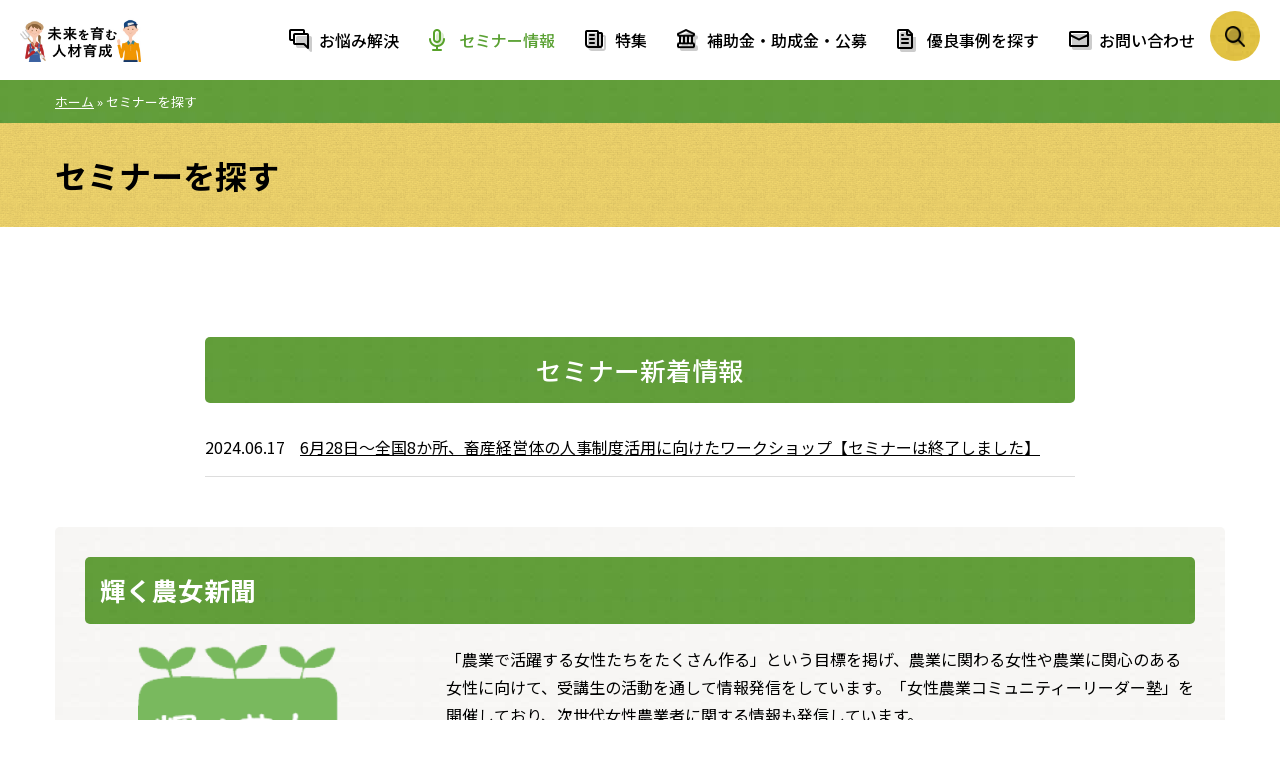

--- FILE ---
content_type: text/html; charset=UTF-8
request_url: https://step-wap.jp/seminar/
body_size: 35776
content:
<!doctype html>
<html lang="ja">
<head>
	<!-- Google Tag Manager -->
	<script>(function(w,d,s,l,i){w[l]=w[l]||[];w[l].push({'gtm.start':
new Date().getTime(),event:'gtm.js'});var f=d.getElementsByTagName(s)[0],
j=d.createElement(s),dl=l!='dataLayer'?'&l='+l:'';j.async=true;j.src=
'https://www.googletagmanager.com/gtm.js?id='+i+dl;f.parentNode.insertBefore(j,f);
})(window,document,'script','dataLayer','GTM-WKNMRVW');</script>
	<!-- End Google Tag Manager -->
	<!-- Google tag (gtag.js) -->
	<script async src="https://www.googletagmanager.com/gtag/js?id=G-LRMZ0NC43N"></script>
	<script>
  		window.dataLayer = window.dataLayer || [];
  		function gtag(){dataLayer.push(arguments);}
  		gtag('js', new Date());

  		gtag('config', 'G-LRMZ0NC43N');
	</script>
	<meta charset="UTF-8">
	<meta name="viewport" content="width=device-width, initial-scale=1">
	<link rel="profile" href="https://gmpg.org/xfn/11">
  <link rel="stylesheet" href="https://step-wap.jp/cms/wp-content/themes/dev_step-wap/css/normalize.css">
  <link rel="stylesheet" type="text/css" href="//cdn.jsdelivr.net/npm/slick-carousel@1.8.1/slick/slick.css"/>
	<link href="https://fonts.googleapis.com/css?family=Noto+Sans+JP:400,500,700&display=swap&subset=japanese" rel="stylesheet">
  <script src="https://kit.fontawesome.com/6e4b20d260.js" crossorigin="anonymous"></script>
	<meta name='robots' content='index, follow, max-image-preview:large, max-snippet:-1, max-video-preview:-1' />
	<style>img:is([sizes="auto" i], [sizes^="auto," i]) { contain-intrinsic-size: 3000px 1500px }</style>
	
	<!-- This site is optimized with the Yoast SEO plugin v25.8 - https://yoast.com/wordpress/plugins/seo/ -->
	<title>セミナーを探す - 未来を育む人材育成 令和6年度JRA事業</title>
	<meta name="description" content="経営者向け・夫婦向けセミナーなど様々なセミナー情報をお届けします。" />
	<link rel="canonical" href="https://step-wap.jp/seminar/" />
	<meta property="og:locale" content="ja_JP" />
	<meta property="og:type" content="article" />
	<meta property="og:title" content="セミナーを探す - 未来を育む人材育成 令和6年度JRA事業" />
	<meta property="og:description" content="経営者向け・夫婦向けセミナーなど様々なセミナー情報をお届けします。" />
	<meta property="og:url" content="https://step-wap.jp/seminar/" />
	<meta property="og:site_name" content="未来を育む人材育成 令和6年度JRA事業" />
	<meta property="article:modified_time" content="2020-02-20T06:47:29+00:00" />
	<meta property="og:image" content="https://step-wap.jp/cms/wp-content/uploads/2020/01/financial-2860753_1280-600x420-1.jpg" />
	<meta name="twitter:card" content="summary_large_image" />
	<script type="application/ld+json" class="yoast-schema-graph">{"@context":"https://schema.org","@graph":[{"@type":"WebPage","@id":"https://step-wap.jp/seminar/","url":"https://step-wap.jp/seminar/","name":"セミナーを探す - 未来を育む人材育成 令和6年度JRA事業","isPartOf":{"@id":"https://step-wap.jp/#website"},"primaryImageOfPage":{"@id":"https://step-wap.jp/seminar/#primaryimage"},"image":{"@id":"https://step-wap.jp/seminar/#primaryimage"},"thumbnailUrl":"https://step-wap.jp/cms/wp-content/uploads/2020/01/financial-2860753_1280-600x420-1.jpg","datePublished":"2019-10-16T00:51:35+00:00","dateModified":"2020-02-20T06:47:29+00:00","description":"経営者向け・夫婦向けセミナーなど様々なセミナー情報をお届けします。","breadcrumb":{"@id":"https://step-wap.jp/seminar/#breadcrumb"},"inLanguage":"ja","potentialAction":[{"@type":"ReadAction","target":["https://step-wap.jp/seminar/"]}]},{"@type":"ImageObject","inLanguage":"ja","@id":"https://step-wap.jp/seminar/#primaryimage","url":"https://step-wap.jp/cms/wp-content/uploads/2020/01/financial-2860753_1280-600x420-1.jpg","contentUrl":"https://step-wap.jp/cms/wp-content/uploads/2020/01/financial-2860753_1280-600x420-1.jpg","width":600,"height":420},{"@type":"BreadcrumbList","@id":"https://step-wap.jp/seminar/#breadcrumb","itemListElement":[{"@type":"ListItem","position":1,"name":"ホーム","item":"https://step-wap.jp/"},{"@type":"ListItem","position":2,"name":"セミナーを探す"}]},{"@type":"WebSite","@id":"https://step-wap.jp/#website","url":"https://step-wap.jp/","name":"未来を育む人材育成 令和6年度JRA事業","description":"","potentialAction":[{"@type":"SearchAction","target":{"@type":"EntryPoint","urlTemplate":"https://step-wap.jp/?s={search_term_string}"},"query-input":{"@type":"PropertyValueSpecification","valueRequired":true,"valueName":"search_term_string"}}],"inLanguage":"ja"}]}</script>
	<!-- / Yoast SEO plugin. -->


<link rel='dns-prefetch' href='//www.googletagmanager.com' />
<link rel="alternate" type="application/rss+xml" title="未来を育む人材育成 令和6年度JRA事業 &raquo; フィード" href="https://step-wap.jp/feed/" />
<link rel="alternate" type="application/rss+xml" title="未来を育む人材育成 令和6年度JRA事業 &raquo; コメントフィード" href="https://step-wap.jp/comments/feed/" />
<script type="text/javascript">
/* <![CDATA[ */
window._wpemojiSettings = {"baseUrl":"https:\/\/s.w.org\/images\/core\/emoji\/16.0.1\/72x72\/","ext":".png","svgUrl":"https:\/\/s.w.org\/images\/core\/emoji\/16.0.1\/svg\/","svgExt":".svg","source":{"concatemoji":"https:\/\/step-wap.jp\/cms\/wp-includes\/js\/wp-emoji-release.min.js?ver=6.8.3"}};
/*! This file is auto-generated */
!function(s,n){var o,i,e;function c(e){try{var t={supportTests:e,timestamp:(new Date).valueOf()};sessionStorage.setItem(o,JSON.stringify(t))}catch(e){}}function p(e,t,n){e.clearRect(0,0,e.canvas.width,e.canvas.height),e.fillText(t,0,0);var t=new Uint32Array(e.getImageData(0,0,e.canvas.width,e.canvas.height).data),a=(e.clearRect(0,0,e.canvas.width,e.canvas.height),e.fillText(n,0,0),new Uint32Array(e.getImageData(0,0,e.canvas.width,e.canvas.height).data));return t.every(function(e,t){return e===a[t]})}function u(e,t){e.clearRect(0,0,e.canvas.width,e.canvas.height),e.fillText(t,0,0);for(var n=e.getImageData(16,16,1,1),a=0;a<n.data.length;a++)if(0!==n.data[a])return!1;return!0}function f(e,t,n,a){switch(t){case"flag":return n(e,"\ud83c\udff3\ufe0f\u200d\u26a7\ufe0f","\ud83c\udff3\ufe0f\u200b\u26a7\ufe0f")?!1:!n(e,"\ud83c\udde8\ud83c\uddf6","\ud83c\udde8\u200b\ud83c\uddf6")&&!n(e,"\ud83c\udff4\udb40\udc67\udb40\udc62\udb40\udc65\udb40\udc6e\udb40\udc67\udb40\udc7f","\ud83c\udff4\u200b\udb40\udc67\u200b\udb40\udc62\u200b\udb40\udc65\u200b\udb40\udc6e\u200b\udb40\udc67\u200b\udb40\udc7f");case"emoji":return!a(e,"\ud83e\udedf")}return!1}function g(e,t,n,a){var r="undefined"!=typeof WorkerGlobalScope&&self instanceof WorkerGlobalScope?new OffscreenCanvas(300,150):s.createElement("canvas"),o=r.getContext("2d",{willReadFrequently:!0}),i=(o.textBaseline="top",o.font="600 32px Arial",{});return e.forEach(function(e){i[e]=t(o,e,n,a)}),i}function t(e){var t=s.createElement("script");t.src=e,t.defer=!0,s.head.appendChild(t)}"undefined"!=typeof Promise&&(o="wpEmojiSettingsSupports",i=["flag","emoji"],n.supports={everything:!0,everythingExceptFlag:!0},e=new Promise(function(e){s.addEventListener("DOMContentLoaded",e,{once:!0})}),new Promise(function(t){var n=function(){try{var e=JSON.parse(sessionStorage.getItem(o));if("object"==typeof e&&"number"==typeof e.timestamp&&(new Date).valueOf()<e.timestamp+604800&&"object"==typeof e.supportTests)return e.supportTests}catch(e){}return null}();if(!n){if("undefined"!=typeof Worker&&"undefined"!=typeof OffscreenCanvas&&"undefined"!=typeof URL&&URL.createObjectURL&&"undefined"!=typeof Blob)try{var e="postMessage("+g.toString()+"("+[JSON.stringify(i),f.toString(),p.toString(),u.toString()].join(",")+"));",a=new Blob([e],{type:"text/javascript"}),r=new Worker(URL.createObjectURL(a),{name:"wpTestEmojiSupports"});return void(r.onmessage=function(e){c(n=e.data),r.terminate(),t(n)})}catch(e){}c(n=g(i,f,p,u))}t(n)}).then(function(e){for(var t in e)n.supports[t]=e[t],n.supports.everything=n.supports.everything&&n.supports[t],"flag"!==t&&(n.supports.everythingExceptFlag=n.supports.everythingExceptFlag&&n.supports[t]);n.supports.everythingExceptFlag=n.supports.everythingExceptFlag&&!n.supports.flag,n.DOMReady=!1,n.readyCallback=function(){n.DOMReady=!0}}).then(function(){return e}).then(function(){var e;n.supports.everything||(n.readyCallback(),(e=n.source||{}).concatemoji?t(e.concatemoji):e.wpemoji&&e.twemoji&&(t(e.twemoji),t(e.wpemoji)))}))}((window,document),window._wpemojiSettings);
/* ]]> */
</script>
<style id='wp-emoji-styles-inline-css' type='text/css'>

	img.wp-smiley, img.emoji {
		display: inline !important;
		border: none !important;
		box-shadow: none !important;
		height: 1em !important;
		width: 1em !important;
		margin: 0 0.07em !important;
		vertical-align: -0.1em !important;
		background: none !important;
		padding: 0 !important;
	}
</style>
<link rel='stylesheet' id='wp-block-library-css' href='https://step-wap.jp/cms/wp-includes/css/dist/block-library/style.min.css?ver=6.8.3' type='text/css' media='all' />
<style id='classic-theme-styles-inline-css' type='text/css'>
/*! This file is auto-generated */
.wp-block-button__link{color:#fff;background-color:#32373c;border-radius:9999px;box-shadow:none;text-decoration:none;padding:calc(.667em + 2px) calc(1.333em + 2px);font-size:1.125em}.wp-block-file__button{background:#32373c;color:#fff;text-decoration:none}
</style>
<style id='global-styles-inline-css' type='text/css'>
:root{--wp--preset--aspect-ratio--square: 1;--wp--preset--aspect-ratio--4-3: 4/3;--wp--preset--aspect-ratio--3-4: 3/4;--wp--preset--aspect-ratio--3-2: 3/2;--wp--preset--aspect-ratio--2-3: 2/3;--wp--preset--aspect-ratio--16-9: 16/9;--wp--preset--aspect-ratio--9-16: 9/16;--wp--preset--color--black: #000000;--wp--preset--color--cyan-bluish-gray: #abb8c3;--wp--preset--color--white: #ffffff;--wp--preset--color--pale-pink: #f78da7;--wp--preset--color--vivid-red: #cf2e2e;--wp--preset--color--luminous-vivid-orange: #ff6900;--wp--preset--color--luminous-vivid-amber: #fcb900;--wp--preset--color--light-green-cyan: #7bdcb5;--wp--preset--color--vivid-green-cyan: #00d084;--wp--preset--color--pale-cyan-blue: #8ed1fc;--wp--preset--color--vivid-cyan-blue: #0693e3;--wp--preset--color--vivid-purple: #9b51e0;--wp--preset--gradient--vivid-cyan-blue-to-vivid-purple: linear-gradient(135deg,rgba(6,147,227,1) 0%,rgb(155,81,224) 100%);--wp--preset--gradient--light-green-cyan-to-vivid-green-cyan: linear-gradient(135deg,rgb(122,220,180) 0%,rgb(0,208,130) 100%);--wp--preset--gradient--luminous-vivid-amber-to-luminous-vivid-orange: linear-gradient(135deg,rgba(252,185,0,1) 0%,rgba(255,105,0,1) 100%);--wp--preset--gradient--luminous-vivid-orange-to-vivid-red: linear-gradient(135deg,rgba(255,105,0,1) 0%,rgb(207,46,46) 100%);--wp--preset--gradient--very-light-gray-to-cyan-bluish-gray: linear-gradient(135deg,rgb(238,238,238) 0%,rgb(169,184,195) 100%);--wp--preset--gradient--cool-to-warm-spectrum: linear-gradient(135deg,rgb(74,234,220) 0%,rgb(151,120,209) 20%,rgb(207,42,186) 40%,rgb(238,44,130) 60%,rgb(251,105,98) 80%,rgb(254,248,76) 100%);--wp--preset--gradient--blush-light-purple: linear-gradient(135deg,rgb(255,206,236) 0%,rgb(152,150,240) 100%);--wp--preset--gradient--blush-bordeaux: linear-gradient(135deg,rgb(254,205,165) 0%,rgb(254,45,45) 50%,rgb(107,0,62) 100%);--wp--preset--gradient--luminous-dusk: linear-gradient(135deg,rgb(255,203,112) 0%,rgb(199,81,192) 50%,rgb(65,88,208) 100%);--wp--preset--gradient--pale-ocean: linear-gradient(135deg,rgb(255,245,203) 0%,rgb(182,227,212) 50%,rgb(51,167,181) 100%);--wp--preset--gradient--electric-grass: linear-gradient(135deg,rgb(202,248,128) 0%,rgb(113,206,126) 100%);--wp--preset--gradient--midnight: linear-gradient(135deg,rgb(2,3,129) 0%,rgb(40,116,252) 100%);--wp--preset--font-size--small: 13px;--wp--preset--font-size--medium: 20px;--wp--preset--font-size--large: 36px;--wp--preset--font-size--x-large: 42px;--wp--preset--spacing--20: 0.44rem;--wp--preset--spacing--30: 0.67rem;--wp--preset--spacing--40: 1rem;--wp--preset--spacing--50: 1.5rem;--wp--preset--spacing--60: 2.25rem;--wp--preset--spacing--70: 3.38rem;--wp--preset--spacing--80: 5.06rem;--wp--preset--shadow--natural: 6px 6px 9px rgba(0, 0, 0, 0.2);--wp--preset--shadow--deep: 12px 12px 50px rgba(0, 0, 0, 0.4);--wp--preset--shadow--sharp: 6px 6px 0px rgba(0, 0, 0, 0.2);--wp--preset--shadow--outlined: 6px 6px 0px -3px rgba(255, 255, 255, 1), 6px 6px rgba(0, 0, 0, 1);--wp--preset--shadow--crisp: 6px 6px 0px rgba(0, 0, 0, 1);}:where(.is-layout-flex){gap: 0.5em;}:where(.is-layout-grid){gap: 0.5em;}body .is-layout-flex{display: flex;}.is-layout-flex{flex-wrap: wrap;align-items: center;}.is-layout-flex > :is(*, div){margin: 0;}body .is-layout-grid{display: grid;}.is-layout-grid > :is(*, div){margin: 0;}:where(.wp-block-columns.is-layout-flex){gap: 2em;}:where(.wp-block-columns.is-layout-grid){gap: 2em;}:where(.wp-block-post-template.is-layout-flex){gap: 1.25em;}:where(.wp-block-post-template.is-layout-grid){gap: 1.25em;}.has-black-color{color: var(--wp--preset--color--black) !important;}.has-cyan-bluish-gray-color{color: var(--wp--preset--color--cyan-bluish-gray) !important;}.has-white-color{color: var(--wp--preset--color--white) !important;}.has-pale-pink-color{color: var(--wp--preset--color--pale-pink) !important;}.has-vivid-red-color{color: var(--wp--preset--color--vivid-red) !important;}.has-luminous-vivid-orange-color{color: var(--wp--preset--color--luminous-vivid-orange) !important;}.has-luminous-vivid-amber-color{color: var(--wp--preset--color--luminous-vivid-amber) !important;}.has-light-green-cyan-color{color: var(--wp--preset--color--light-green-cyan) !important;}.has-vivid-green-cyan-color{color: var(--wp--preset--color--vivid-green-cyan) !important;}.has-pale-cyan-blue-color{color: var(--wp--preset--color--pale-cyan-blue) !important;}.has-vivid-cyan-blue-color{color: var(--wp--preset--color--vivid-cyan-blue) !important;}.has-vivid-purple-color{color: var(--wp--preset--color--vivid-purple) !important;}.has-black-background-color{background-color: var(--wp--preset--color--black) !important;}.has-cyan-bluish-gray-background-color{background-color: var(--wp--preset--color--cyan-bluish-gray) !important;}.has-white-background-color{background-color: var(--wp--preset--color--white) !important;}.has-pale-pink-background-color{background-color: var(--wp--preset--color--pale-pink) !important;}.has-vivid-red-background-color{background-color: var(--wp--preset--color--vivid-red) !important;}.has-luminous-vivid-orange-background-color{background-color: var(--wp--preset--color--luminous-vivid-orange) !important;}.has-luminous-vivid-amber-background-color{background-color: var(--wp--preset--color--luminous-vivid-amber) !important;}.has-light-green-cyan-background-color{background-color: var(--wp--preset--color--light-green-cyan) !important;}.has-vivid-green-cyan-background-color{background-color: var(--wp--preset--color--vivid-green-cyan) !important;}.has-pale-cyan-blue-background-color{background-color: var(--wp--preset--color--pale-cyan-blue) !important;}.has-vivid-cyan-blue-background-color{background-color: var(--wp--preset--color--vivid-cyan-blue) !important;}.has-vivid-purple-background-color{background-color: var(--wp--preset--color--vivid-purple) !important;}.has-black-border-color{border-color: var(--wp--preset--color--black) !important;}.has-cyan-bluish-gray-border-color{border-color: var(--wp--preset--color--cyan-bluish-gray) !important;}.has-white-border-color{border-color: var(--wp--preset--color--white) !important;}.has-pale-pink-border-color{border-color: var(--wp--preset--color--pale-pink) !important;}.has-vivid-red-border-color{border-color: var(--wp--preset--color--vivid-red) !important;}.has-luminous-vivid-orange-border-color{border-color: var(--wp--preset--color--luminous-vivid-orange) !important;}.has-luminous-vivid-amber-border-color{border-color: var(--wp--preset--color--luminous-vivid-amber) !important;}.has-light-green-cyan-border-color{border-color: var(--wp--preset--color--light-green-cyan) !important;}.has-vivid-green-cyan-border-color{border-color: var(--wp--preset--color--vivid-green-cyan) !important;}.has-pale-cyan-blue-border-color{border-color: var(--wp--preset--color--pale-cyan-blue) !important;}.has-vivid-cyan-blue-border-color{border-color: var(--wp--preset--color--vivid-cyan-blue) !important;}.has-vivid-purple-border-color{border-color: var(--wp--preset--color--vivid-purple) !important;}.has-vivid-cyan-blue-to-vivid-purple-gradient-background{background: var(--wp--preset--gradient--vivid-cyan-blue-to-vivid-purple) !important;}.has-light-green-cyan-to-vivid-green-cyan-gradient-background{background: var(--wp--preset--gradient--light-green-cyan-to-vivid-green-cyan) !important;}.has-luminous-vivid-amber-to-luminous-vivid-orange-gradient-background{background: var(--wp--preset--gradient--luminous-vivid-amber-to-luminous-vivid-orange) !important;}.has-luminous-vivid-orange-to-vivid-red-gradient-background{background: var(--wp--preset--gradient--luminous-vivid-orange-to-vivid-red) !important;}.has-very-light-gray-to-cyan-bluish-gray-gradient-background{background: var(--wp--preset--gradient--very-light-gray-to-cyan-bluish-gray) !important;}.has-cool-to-warm-spectrum-gradient-background{background: var(--wp--preset--gradient--cool-to-warm-spectrum) !important;}.has-blush-light-purple-gradient-background{background: var(--wp--preset--gradient--blush-light-purple) !important;}.has-blush-bordeaux-gradient-background{background: var(--wp--preset--gradient--blush-bordeaux) !important;}.has-luminous-dusk-gradient-background{background: var(--wp--preset--gradient--luminous-dusk) !important;}.has-pale-ocean-gradient-background{background: var(--wp--preset--gradient--pale-ocean) !important;}.has-electric-grass-gradient-background{background: var(--wp--preset--gradient--electric-grass) !important;}.has-midnight-gradient-background{background: var(--wp--preset--gradient--midnight) !important;}.has-small-font-size{font-size: var(--wp--preset--font-size--small) !important;}.has-medium-font-size{font-size: var(--wp--preset--font-size--medium) !important;}.has-large-font-size{font-size: var(--wp--preset--font-size--large) !important;}.has-x-large-font-size{font-size: var(--wp--preset--font-size--x-large) !important;}
:where(.wp-block-post-template.is-layout-flex){gap: 1.25em;}:where(.wp-block-post-template.is-layout-grid){gap: 1.25em;}
:where(.wp-block-columns.is-layout-flex){gap: 2em;}:where(.wp-block-columns.is-layout-grid){gap: 2em;}
:root :where(.wp-block-pullquote){font-size: 1.5em;line-height: 1.6;}
</style>
<link rel='stylesheet' id='contact-form-7-css' href='https://step-wap.jp/cms/wp-content/plugins/contact-form-7/includes/css/styles.css?ver=6.1.1' type='text/css' media='all' />
<link rel='stylesheet' id='mab-minimize-admin-bar-css-css' href='https://step-wap.jp/cms/wp-content/plugins/wp-minimize-admin-bar/css/style.css?ver=6.8.3' type='text/css' media='all' />
<link rel='stylesheet' id='step-wap-jp-style-css' href='https://step-wap.jp/cms/wp-content/themes/dev_step-wap/style.css?ver=6.8.3' type='text/css' media='all' />
<script type="text/javascript" src="https://step-wap.jp/cms/wp-includes/js/jquery/jquery.min.js?ver=3.7.1" id="jquery-core-js"></script>
<script type="text/javascript" src="https://step-wap.jp/cms/wp-includes/js/jquery/jquery-migrate.min.js?ver=3.4.1" id="jquery-migrate-js"></script>

<!-- Site Kit によって追加された Google タグ（gtag.js）スニペット -->
<!-- Google アナリティクス スニペット (Site Kit が追加) -->
<script type="text/javascript" src="https://www.googletagmanager.com/gtag/js?id=GT-TQRTQ8L" id="google_gtagjs-js" async></script>
<script type="text/javascript" id="google_gtagjs-js-after">
/* <![CDATA[ */
window.dataLayer = window.dataLayer || [];function gtag(){dataLayer.push(arguments);}
gtag("set","linker",{"domains":["step-wap.jp"]});
gtag("js", new Date());
gtag("set", "developer_id.dZTNiMT", true);
gtag("config", "GT-TQRTQ8L");
/* ]]> */
</script>
<link rel="https://api.w.org/" href="https://step-wap.jp/wp-json/" /><link rel="alternate" title="JSON" type="application/json" href="https://step-wap.jp/wp-json/wp/v2/pages/592" /><link rel="EditURI" type="application/rsd+xml" title="RSD" href="https://step-wap.jp/cms/xmlrpc.php?rsd" />
<meta name="generator" content="WordPress 6.8.3" />
<link rel='shortlink' href='https://step-wap.jp/?p=592' />
<link rel="alternate" title="oEmbed (JSON)" type="application/json+oembed" href="https://step-wap.jp/wp-json/oembed/1.0/embed?url=https%3A%2F%2Fstep-wap.jp%2Fseminar%2F" />
<link rel="alternate" title="oEmbed (XML)" type="text/xml+oembed" href="https://step-wap.jp/wp-json/oembed/1.0/embed?url=https%3A%2F%2Fstep-wap.jp%2Fseminar%2F&#038;format=xml" />
<meta name="generator" content="Site Kit by Google 1.160.1" /><link rel="icon" href="https://step-wap.jp/cms/wp-content/uploads/2024/06/cropped-favicon-32x32.jpg" sizes="32x32" />
<link rel="icon" href="https://step-wap.jp/cms/wp-content/uploads/2024/06/cropped-favicon-192x192.jpg" sizes="192x192" />
<link rel="apple-touch-icon" href="https://step-wap.jp/cms/wp-content/uploads/2024/06/cropped-favicon-180x180.jpg" />
<meta name="msapplication-TileImage" content="https://step-wap.jp/cms/wp-content/uploads/2024/06/cropped-favicon-270x270.jpg" />
</head>
<body class="post-lyt seminar">
	<!-- Google Tag Manager (noscript) -->
	<noscript><iframe src="https://www.googletagmanager.com/ns.html?id=GTM-WKNMRVW"
height="0" width="0" style="display:none;visibility:hidden"></iframe></noscript>
	<!-- End Google Tag Manager (noscript) -->
	<header id="header">
<h1 id="brand-logo"><a href="https://step-wap.jp/"><img src="https://step-wap.jp/cms/wp-content/themes/dev_step-wap/img/base/logo-content.png" alt="農業の明るい未来のために"></a></h1>
    <div id="nav-toggle">
      <div>
        <span></span>
        <span></span>
        <span></span>
      </div>
    </div>
    <a id="search-open-sp" class="search-btn"><span class="search"></span></a>
    <div id="GlobalNav">
      <nav>
        <a class="sp" href="https://step-wap.jp/">Home</a>
        <a  href="https://step-wap.jp/resolution"><span class="resolution">お悩み解決</span></a>
        <a class="active"  href="https://step-wap.jp/seminar"><span class="seminar">セミナー情報</span></a>
        <a   href="https://step-wap.jp/feature"><span class="feature">特集</span></a>
        <a   href="https://step-wap.jp/subsidy"><span class="subsidy">補助金・助成金・公募</span></a>
        <a  href="https://step-wap.jp/best-practices"><span class="report">優良事例を探す</span></a>
        <a  href="https://step-wap.jp/contact"><span class="contact">お問い合わせ</span></a>
        <a id="search-open" class="search-btn"><span class="search">検索</span></a>
      </nav>
    </div>
    <div id="modal" class="modal">
      <div class="modal-content">
        <div id="closeBtn"></div>
        <div class="modal-body">
          <h2><span><img src="https://step-wap.jp/cms/wp-content/themes/dev_step-wap/img/base/icon-search-green.png" alt="検索"></span>キーワードから検索する</h2>
          <form class="form-field" method="get" action="https://step-wap.jp/">
<input name="s" class="s" type="text" placeholder="キーワードを入力してください"><input type="submit" class="searchsubmit" value="検索" />
</form>
          <h2 class="keyword-h2">よくある検索ワード</h2>
          <div class="text-center">
            <a class="keyword" href="https://step-wap.jp/tag-category/%e3%82%b3%e3%83%9f%e3%83%a5%e3%83%8b%e3%82%b1%e3%83%bc%e3%82%b7%e3%83%a7%e3%83%b3/">コミュニケーション</a><a class="keyword" href="https://step-wap.jp/tag-category/%e3%83%af%e3%83%bc%e3%82%af%e3%83%bb%e3%83%a9%e3%82%a4%e3%83%95%e3%83%bb%e3%83%90%e3%83%a9%e3%83%b3%e3%82%b9/">ワーク・ライフ・バランス</a><a class="keyword" href="https://step-wap.jp/tag-category/%e4%ba%ba%e6%9d%90%e7%a2%ba%e4%bf%9d/">人材確保</a><a class="keyword" href="https://step-wap.jp/tag-category/%e4%ba%ba%e6%9d%90%e8%82%b2%e6%88%90/">人材育成</a><a class="keyword" href="https://step-wap.jp/tag-category/%e4%bb%8b%e8%ad%b7/">介護</a><a class="keyword" href="https://step-wap.jp/tag-category/%e5%83%8d%e3%81%8d%e3%82%84%e3%81%99%e3%81%95/">働きやすさ</a><a class="keyword" href="https://step-wap.jp/tag-category/%e5%84%aa%e8%89%af%e4%ba%8b%e4%be%8b/">優良事例</a><a class="keyword" href="https://step-wap.jp/tag-category/%e5%8a%b4%e5%83%8d%e7%92%b0%e5%a2%83%e6%94%b9%e5%96%84/">労働環境改善</a><a class="keyword" href="https://step-wap.jp/tag-category/%e5%8a%b4%e5%8b%99%e7%ae%a1%e7%90%86/">労務管理</a><a class="keyword" href="https://step-wap.jp/tag-category/%e5%a5%b3%e6%80%a7%e5%b0%82%e7%94%a8/">女性専用</a><a class="keyword" href="https://step-wap.jp/tag-category/%e5%a6%8a%e5%a8%a0%e3%83%bb%e8%82%b2%e5%85%90/">妊娠・育児</a><a class="keyword" href="https://step-wap.jp/tag-category/%e5%ae%b6%e6%97%8f%e7%b5%8c%e5%96%b6/">家族経営</a><a class="keyword" href="https://step-wap.jp/tag-category/%e5%b0%86%e6%9d%a5%e8%a8%ad%e8%a8%88/">将来設計</a><a class="keyword" href="https://step-wap.jp/tag-category/%e7%a8%8e%e5%88%b6/">税制</a><a class="keyword" href="https://step-wap.jp/tag-category/%e7%b5%84%e7%b9%94/">組織</a><a class="keyword" href="https://step-wap.jp/tag-category/%e8%b5%b7%e6%a5%ad/">起業</a><a class="keyword" href="https://step-wap.jp/tag-category/%e8%be%b2%e4%bd%9c%e6%a5%ad%e4%ba%8b%e6%95%85/">農作業事故</a>          </div>
        </div>
      </div>
    </div>
  </header>
	<main id="main" class="other-lyt">
        <div id="breadcrumb" class="bg-green">
				<div class="container"><span><span><a href="https://step-wap.jp/">ホーム</a></span> » <span class="breadcrumb_last" aria-current="page">セミナーを探す</span></span></div>        </div>

        <article class="content">
            <div class="page-title bg-lightyellow">
                <div class="container">
                    <h1>セミナーを探す</h1>
                </div>
			</div>

                <aside id="news-field" class="section-box">
            <div class="container">
                <h2 class="text-center">セミナー新着情報</h2>
                <ul class="news-list">
                                        <li><time class="release-date" datetime="2024-06-17">2024.06.17</time><a href="https://step-wap.jp/2024/06/0628-workshop/">6月28日～全国8か所、畜産経営体の人事制度活用に向けたワークショップ【セミナーは終了しました】</a></li>
                                    </ul>
            </div>
        </aside>
                        

			<div class="container">
				
				<section class="bb-box">
    <h2><a target="_blank" href="http://www.jma.or.jp/kagayaku-nj/index.html" rel="noopener noreferrer">輝く農女新聞</a></h2>
    <div class="clearfix">
        <div class="col-left w30 text-center"><a target="_blank" href="http://www.jma.or.jp/kagayaku-nj/index.html" rel="noopener noreferrer"><img decoding="async" src="https://step-wap.jp/cms/wp-content/uploads/2020/01/アセット-1@2x.png" width="200" alt="輝く農女新聞"></a></div>
        <div class="col-right w70">「農業で活躍する女性たちをたくさん作る」という目標を掲げ、農業に関わる女性や農業に関心のある女性に向けて、受講生の活動を通して情報発信をしています。「女性農業コミュニティーリーダー塾」を開催しており、次世代女性農業者に関する情報も発信しています。
            <p class="text-right"><a target="_blank" href="http://www.jma.or.jp/kagayaku-nj/index.html" rel="noopener noreferrer">詳しく見る</a></p>
        </div>
    </div>
</section>
<section class="bb-box">
    <h2><a target="_blank" href="http://www.naro.affrc.go.jp/" rel="noopener noreferrer">農研機構</a></h2>
    <div class="clearfix">
        <div class="col-left w30"><a target="_blank" href="http://www.naro.affrc.go.jp/" rel="noopener noreferrer"><img decoding="async" src="https://step-wap.jp/cms/wp-content/uploads/2020/01/financial-2860753_1280-600x420-1.jpg" alt="農研機構"></a></div>
        <div class="col-right w70">農業分野にける国最大の研究機関であり、全国各地に研究拠点を配置して研究活動を行っています。研究開発の成果を社会に実装するため、国・都道府県・大学・企業などとの連携による共同研究や技術移転活動、農業生産者や消費者への成果紹介も積極的に進めています。
            <p class="text-right"><a target="_blank" href="http://www.naro.affrc.go.jp/" rel="noopener noreferrer">詳しく見る</a></p>
        </div>
    </div>
</section>
							</div>
        </article>


                </main>

	<div id="link-filed" class="section-box">
    <h2 class="text-center"><span>関連リンク</span></h2>
    <div class="container">
      <div class="link-box-column">
        <a href="http://www.maff.go.jp/" target="_blank" rel="noopener noreferrer"><img src="https://step-wap.jp/cms/wp-content/themes/dev_step-wap/img/base/link10@2x.png" alt="農林水産省"></a>
        <a href="http://hojin.or.jp/" target="_blank" rel="noopener noreferrer"><img src="https://step-wap.jp/cms/wp-content/themes/dev_step-wap/img/base/link09@2x.png" alt="日本農業法人協会"></a>
        <a class="link-box" target="_blank" href="https://www.jadea.org/"><img src="https://step-wap.jp/cms/wp-content/themes/dev_step-wap/img/base/link08.png" alt="全国農業改良普及支援協会"></a>
        <a class="link-box" target="_blank" href="https://www.jeinou.com/"><img src="https://step-wap.jp/cms/wp-content/themes/dev_step-wap/img/base/link09.png" alt="みんなの農業広場"></a>
      </div>
    </div>
  </div>
  <footer id="footer" class="bg-green">
    <div class="container footer-inner">
      <nav class="footer-navi">
        <a target="_blank" href="https://hojin.or.jp/privacy/">プライバシーポリシー</a>
        <a href="https://step-wap.jp/about">このホームページについて</a>
        <a href="https://step-wap.jp/sitemap">サイトマップ</a>
        <a href="https://step-wap.jp/about/#contact">ご意見・お問い合せ</a>
      </nav>
      <div class="copyright">日本中央競馬会　特別振興資金助成事業</div>
    </div>
  </footer>
  <script src="https://step-wap.jp/cms/wp-content/themes/dev_step-wap/js/vendor/modernizr-3.7.1.min.js"></script>
  <script src="https://code.jquery.com/jquery-3.4.1.min.js" integrity="sha256-CSXorXvZcTkaix6Yvo6HppcZGetbYMGWSFlBw8HfCJo=" crossorigin="anonymous"></script>
  <script>
    window.jQuery || document.write('<script src="https://step-wap.jp/cms/wp-content/themes/dev_step-wap/js/vendor/jquery-3.4.1.min.js"><\/script>')
  </script>
  <script src="https://step-wap.jp/cms/wp-content/themes/dev_step-wap/js/plugins.js"></script>
  <script src="https://step-wap.jp/cms/wp-content/themes/dev_step-wap/js/main.js"></script>
  <script type="text/javascript" src="//cdn.jsdelivr.net/npm/slick-carousel@1.8.1/slick/slick.min.js"></script>
  <script type="text/javascript">
     jQuery(document).ready(function () {
      $('.slider').slick({
        dots: true,
        infinite: true,
        slidesToShow: 1,
        slidesToScroll: 1,
        centerMode: true,
        variableWidth: true,
        speed: 1000,
        prevArrow: '<img src="https://step-wap.jp/cms/wp-content/themes/dev_step-wap/img/top/arrow-prev.png" class="slide-arrow prev-arrow">',
        nextArrow: '<img src="https://step-wap.jp/cms/wp-content/themes/dev_step-wap/img/top/arrow-next.png" class="slide-arrow next-arrow">',
        responsive: [{
          breakpoint: 896,
          settings: {
            variableWidth: false,
            centerMode: false,
          }
        }]
      });
    });
  </script>

	<script type="speculationrules">
{"prefetch":[{"source":"document","where":{"and":[{"href_matches":"\/*"},{"not":{"href_matches":["\/cms\/wp-*.php","\/cms\/wp-admin\/*","\/cms\/wp-content\/uploads\/*","\/cms\/wp-content\/*","\/cms\/wp-content\/plugins\/*","\/cms\/wp-content\/themes\/dev_step-wap\/*","\/*\\?(.+)"]}},{"not":{"selector_matches":"a[rel~=\"nofollow\"]"}},{"not":{"selector_matches":".no-prefetch, .no-prefetch a"}}]},"eagerness":"conservative"}]}
</script>
<script type="text/javascript" src="https://step-wap.jp/cms/wp-includes/js/dist/hooks.min.js?ver=4d63a3d491d11ffd8ac6" id="wp-hooks-js"></script>
<script type="text/javascript" src="https://step-wap.jp/cms/wp-includes/js/dist/i18n.min.js?ver=5e580eb46a90c2b997e6" id="wp-i18n-js"></script>
<script type="text/javascript" id="wp-i18n-js-after">
/* <![CDATA[ */
wp.i18n.setLocaleData( { 'text direction\u0004ltr': [ 'ltr' ] } );
/* ]]> */
</script>
<script type="text/javascript" src="https://step-wap.jp/cms/wp-content/plugins/contact-form-7/includes/swv/js/index.js?ver=6.1.1" id="swv-js"></script>
<script type="text/javascript" id="contact-form-7-js-translations">
/* <![CDATA[ */
( function( domain, translations ) {
	var localeData = translations.locale_data[ domain ] || translations.locale_data.messages;
	localeData[""].domain = domain;
	wp.i18n.setLocaleData( localeData, domain );
} )( "contact-form-7", {"translation-revision-date":"2025-08-05 08:50:03+0000","generator":"GlotPress\/4.0.1","domain":"messages","locale_data":{"messages":{"":{"domain":"messages","plural-forms":"nplurals=1; plural=0;","lang":"ja_JP"},"This contact form is placed in the wrong place.":["\u3053\u306e\u30b3\u30f3\u30bf\u30af\u30c8\u30d5\u30a9\u30fc\u30e0\u306f\u9593\u9055\u3063\u305f\u4f4d\u7f6e\u306b\u7f6e\u304b\u308c\u3066\u3044\u307e\u3059\u3002"],"Error:":["\u30a8\u30e9\u30fc:"]}},"comment":{"reference":"includes\/js\/index.js"}} );
/* ]]> */
</script>
<script type="text/javascript" id="contact-form-7-js-before">
/* <![CDATA[ */
var wpcf7 = {
    "api": {
        "root": "https:\/\/step-wap.jp\/wp-json\/",
        "namespace": "contact-form-7\/v1"
    }
};
/* ]]> */
</script>
<script type="text/javascript" src="https://step-wap.jp/cms/wp-content/plugins/contact-form-7/includes/js/index.js?ver=6.1.1" id="contact-form-7-js"></script>
<script type="text/javascript" src="https://step-wap.jp/cms/wp-content/plugins/wp-minimize-admin-bar/js/app.js?ver=1.0" id="mab-minimize-admin-bar-js-js"></script>
<script type="text/javascript" src="https://step-wap.jp/cms/wp-content/themes/dev_step-wap/js/navigation.js?ver=20151215" id="step-wap-jp-navigation-js"></script>
<script type="text/javascript" src="https://step-wap.jp/cms/wp-content/themes/dev_step-wap/js/skip-link-focus-fix.js?ver=20151215" id="step-wap-jp-skip-link-focus-fix-js"></script>
<script type="text/javascript" src="https://www.google.com/recaptcha/api.js?render=6LfQkvgpAAAAAGHVfMOh3oblAX1nG27txRJ-Xuvx&amp;ver=3.0" id="google-recaptcha-js"></script>
<script type="text/javascript" src="https://step-wap.jp/cms/wp-includes/js/dist/vendor/wp-polyfill.min.js?ver=3.15.0" id="wp-polyfill-js"></script>
<script type="text/javascript" id="wpcf7-recaptcha-js-before">
/* <![CDATA[ */
var wpcf7_recaptcha = {
    "sitekey": "6LfQkvgpAAAAAGHVfMOh3oblAX1nG27txRJ-Xuvx",
    "actions": {
        "homepage": "homepage",
        "contactform": "contactform"
    }
};
/* ]]> */
</script>
<script type="text/javascript" src="https://step-wap.jp/cms/wp-content/plugins/contact-form-7/modules/recaptcha/index.js?ver=6.1.1" id="wpcf7-recaptcha-js"></script>

</body>
</html>


--- FILE ---
content_type: text/html; charset=utf-8
request_url: https://www.google.com/recaptcha/api2/anchor?ar=1&k=6LfQkvgpAAAAAGHVfMOh3oblAX1nG27txRJ-Xuvx&co=aHR0cHM6Ly9zdGVwLXdhcC5qcDo0NDM.&hl=en&v=TkacYOdEJbdB_JjX802TMer9&size=invisible&anchor-ms=20000&execute-ms=15000&cb=go69tg9wxbg6
body_size: 45123
content:
<!DOCTYPE HTML><html dir="ltr" lang="en"><head><meta http-equiv="Content-Type" content="text/html; charset=UTF-8">
<meta http-equiv="X-UA-Compatible" content="IE=edge">
<title>reCAPTCHA</title>
<style type="text/css">
/* cyrillic-ext */
@font-face {
  font-family: 'Roboto';
  font-style: normal;
  font-weight: 400;
  src: url(//fonts.gstatic.com/s/roboto/v18/KFOmCnqEu92Fr1Mu72xKKTU1Kvnz.woff2) format('woff2');
  unicode-range: U+0460-052F, U+1C80-1C8A, U+20B4, U+2DE0-2DFF, U+A640-A69F, U+FE2E-FE2F;
}
/* cyrillic */
@font-face {
  font-family: 'Roboto';
  font-style: normal;
  font-weight: 400;
  src: url(//fonts.gstatic.com/s/roboto/v18/KFOmCnqEu92Fr1Mu5mxKKTU1Kvnz.woff2) format('woff2');
  unicode-range: U+0301, U+0400-045F, U+0490-0491, U+04B0-04B1, U+2116;
}
/* greek-ext */
@font-face {
  font-family: 'Roboto';
  font-style: normal;
  font-weight: 400;
  src: url(//fonts.gstatic.com/s/roboto/v18/KFOmCnqEu92Fr1Mu7mxKKTU1Kvnz.woff2) format('woff2');
  unicode-range: U+1F00-1FFF;
}
/* greek */
@font-face {
  font-family: 'Roboto';
  font-style: normal;
  font-weight: 400;
  src: url(//fonts.gstatic.com/s/roboto/v18/KFOmCnqEu92Fr1Mu4WxKKTU1Kvnz.woff2) format('woff2');
  unicode-range: U+0370-0377, U+037A-037F, U+0384-038A, U+038C, U+038E-03A1, U+03A3-03FF;
}
/* vietnamese */
@font-face {
  font-family: 'Roboto';
  font-style: normal;
  font-weight: 400;
  src: url(//fonts.gstatic.com/s/roboto/v18/KFOmCnqEu92Fr1Mu7WxKKTU1Kvnz.woff2) format('woff2');
  unicode-range: U+0102-0103, U+0110-0111, U+0128-0129, U+0168-0169, U+01A0-01A1, U+01AF-01B0, U+0300-0301, U+0303-0304, U+0308-0309, U+0323, U+0329, U+1EA0-1EF9, U+20AB;
}
/* latin-ext */
@font-face {
  font-family: 'Roboto';
  font-style: normal;
  font-weight: 400;
  src: url(//fonts.gstatic.com/s/roboto/v18/KFOmCnqEu92Fr1Mu7GxKKTU1Kvnz.woff2) format('woff2');
  unicode-range: U+0100-02BA, U+02BD-02C5, U+02C7-02CC, U+02CE-02D7, U+02DD-02FF, U+0304, U+0308, U+0329, U+1D00-1DBF, U+1E00-1E9F, U+1EF2-1EFF, U+2020, U+20A0-20AB, U+20AD-20C0, U+2113, U+2C60-2C7F, U+A720-A7FF;
}
/* latin */
@font-face {
  font-family: 'Roboto';
  font-style: normal;
  font-weight: 400;
  src: url(//fonts.gstatic.com/s/roboto/v18/KFOmCnqEu92Fr1Mu4mxKKTU1Kg.woff2) format('woff2');
  unicode-range: U+0000-00FF, U+0131, U+0152-0153, U+02BB-02BC, U+02C6, U+02DA, U+02DC, U+0304, U+0308, U+0329, U+2000-206F, U+20AC, U+2122, U+2191, U+2193, U+2212, U+2215, U+FEFF, U+FFFD;
}
/* cyrillic-ext */
@font-face {
  font-family: 'Roboto';
  font-style: normal;
  font-weight: 500;
  src: url(//fonts.gstatic.com/s/roboto/v18/KFOlCnqEu92Fr1MmEU9fCRc4AMP6lbBP.woff2) format('woff2');
  unicode-range: U+0460-052F, U+1C80-1C8A, U+20B4, U+2DE0-2DFF, U+A640-A69F, U+FE2E-FE2F;
}
/* cyrillic */
@font-face {
  font-family: 'Roboto';
  font-style: normal;
  font-weight: 500;
  src: url(//fonts.gstatic.com/s/roboto/v18/KFOlCnqEu92Fr1MmEU9fABc4AMP6lbBP.woff2) format('woff2');
  unicode-range: U+0301, U+0400-045F, U+0490-0491, U+04B0-04B1, U+2116;
}
/* greek-ext */
@font-face {
  font-family: 'Roboto';
  font-style: normal;
  font-weight: 500;
  src: url(//fonts.gstatic.com/s/roboto/v18/KFOlCnqEu92Fr1MmEU9fCBc4AMP6lbBP.woff2) format('woff2');
  unicode-range: U+1F00-1FFF;
}
/* greek */
@font-face {
  font-family: 'Roboto';
  font-style: normal;
  font-weight: 500;
  src: url(//fonts.gstatic.com/s/roboto/v18/KFOlCnqEu92Fr1MmEU9fBxc4AMP6lbBP.woff2) format('woff2');
  unicode-range: U+0370-0377, U+037A-037F, U+0384-038A, U+038C, U+038E-03A1, U+03A3-03FF;
}
/* vietnamese */
@font-face {
  font-family: 'Roboto';
  font-style: normal;
  font-weight: 500;
  src: url(//fonts.gstatic.com/s/roboto/v18/KFOlCnqEu92Fr1MmEU9fCxc4AMP6lbBP.woff2) format('woff2');
  unicode-range: U+0102-0103, U+0110-0111, U+0128-0129, U+0168-0169, U+01A0-01A1, U+01AF-01B0, U+0300-0301, U+0303-0304, U+0308-0309, U+0323, U+0329, U+1EA0-1EF9, U+20AB;
}
/* latin-ext */
@font-face {
  font-family: 'Roboto';
  font-style: normal;
  font-weight: 500;
  src: url(//fonts.gstatic.com/s/roboto/v18/KFOlCnqEu92Fr1MmEU9fChc4AMP6lbBP.woff2) format('woff2');
  unicode-range: U+0100-02BA, U+02BD-02C5, U+02C7-02CC, U+02CE-02D7, U+02DD-02FF, U+0304, U+0308, U+0329, U+1D00-1DBF, U+1E00-1E9F, U+1EF2-1EFF, U+2020, U+20A0-20AB, U+20AD-20C0, U+2113, U+2C60-2C7F, U+A720-A7FF;
}
/* latin */
@font-face {
  font-family: 'Roboto';
  font-style: normal;
  font-weight: 500;
  src: url(//fonts.gstatic.com/s/roboto/v18/KFOlCnqEu92Fr1MmEU9fBBc4AMP6lQ.woff2) format('woff2');
  unicode-range: U+0000-00FF, U+0131, U+0152-0153, U+02BB-02BC, U+02C6, U+02DA, U+02DC, U+0304, U+0308, U+0329, U+2000-206F, U+20AC, U+2122, U+2191, U+2193, U+2212, U+2215, U+FEFF, U+FFFD;
}
/* cyrillic-ext */
@font-face {
  font-family: 'Roboto';
  font-style: normal;
  font-weight: 900;
  src: url(//fonts.gstatic.com/s/roboto/v18/KFOlCnqEu92Fr1MmYUtfCRc4AMP6lbBP.woff2) format('woff2');
  unicode-range: U+0460-052F, U+1C80-1C8A, U+20B4, U+2DE0-2DFF, U+A640-A69F, U+FE2E-FE2F;
}
/* cyrillic */
@font-face {
  font-family: 'Roboto';
  font-style: normal;
  font-weight: 900;
  src: url(//fonts.gstatic.com/s/roboto/v18/KFOlCnqEu92Fr1MmYUtfABc4AMP6lbBP.woff2) format('woff2');
  unicode-range: U+0301, U+0400-045F, U+0490-0491, U+04B0-04B1, U+2116;
}
/* greek-ext */
@font-face {
  font-family: 'Roboto';
  font-style: normal;
  font-weight: 900;
  src: url(//fonts.gstatic.com/s/roboto/v18/KFOlCnqEu92Fr1MmYUtfCBc4AMP6lbBP.woff2) format('woff2');
  unicode-range: U+1F00-1FFF;
}
/* greek */
@font-face {
  font-family: 'Roboto';
  font-style: normal;
  font-weight: 900;
  src: url(//fonts.gstatic.com/s/roboto/v18/KFOlCnqEu92Fr1MmYUtfBxc4AMP6lbBP.woff2) format('woff2');
  unicode-range: U+0370-0377, U+037A-037F, U+0384-038A, U+038C, U+038E-03A1, U+03A3-03FF;
}
/* vietnamese */
@font-face {
  font-family: 'Roboto';
  font-style: normal;
  font-weight: 900;
  src: url(//fonts.gstatic.com/s/roboto/v18/KFOlCnqEu92Fr1MmYUtfCxc4AMP6lbBP.woff2) format('woff2');
  unicode-range: U+0102-0103, U+0110-0111, U+0128-0129, U+0168-0169, U+01A0-01A1, U+01AF-01B0, U+0300-0301, U+0303-0304, U+0308-0309, U+0323, U+0329, U+1EA0-1EF9, U+20AB;
}
/* latin-ext */
@font-face {
  font-family: 'Roboto';
  font-style: normal;
  font-weight: 900;
  src: url(//fonts.gstatic.com/s/roboto/v18/KFOlCnqEu92Fr1MmYUtfChc4AMP6lbBP.woff2) format('woff2');
  unicode-range: U+0100-02BA, U+02BD-02C5, U+02C7-02CC, U+02CE-02D7, U+02DD-02FF, U+0304, U+0308, U+0329, U+1D00-1DBF, U+1E00-1E9F, U+1EF2-1EFF, U+2020, U+20A0-20AB, U+20AD-20C0, U+2113, U+2C60-2C7F, U+A720-A7FF;
}
/* latin */
@font-face {
  font-family: 'Roboto';
  font-style: normal;
  font-weight: 900;
  src: url(//fonts.gstatic.com/s/roboto/v18/KFOlCnqEu92Fr1MmYUtfBBc4AMP6lQ.woff2) format('woff2');
  unicode-range: U+0000-00FF, U+0131, U+0152-0153, U+02BB-02BC, U+02C6, U+02DA, U+02DC, U+0304, U+0308, U+0329, U+2000-206F, U+20AC, U+2122, U+2191, U+2193, U+2212, U+2215, U+FEFF, U+FFFD;
}

</style>
<link rel="stylesheet" type="text/css" href="https://www.gstatic.com/recaptcha/releases/TkacYOdEJbdB_JjX802TMer9/styles__ltr.css">
<script nonce="HbAwSm25QQRmCHOL0Z8vpQ" type="text/javascript">window['__recaptcha_api'] = 'https://www.google.com/recaptcha/api2/';</script>
<script type="text/javascript" src="https://www.gstatic.com/recaptcha/releases/TkacYOdEJbdB_JjX802TMer9/recaptcha__en.js" nonce="HbAwSm25QQRmCHOL0Z8vpQ">
      
    </script></head>
<body><div id="rc-anchor-alert" class="rc-anchor-alert"></div>
<input type="hidden" id="recaptcha-token" value="[base64]">
<script type="text/javascript" nonce="HbAwSm25QQRmCHOL0Z8vpQ">
      recaptcha.anchor.Main.init("[\x22ainput\x22,[\x22bgdata\x22,\x22\x22,\[base64]/[base64]/[base64]/[base64]/[base64]/[base64]/[base64]/Mzk3OjU0KSksNTQpLFUuaiksVS5vKS5wdXNoKFtlbSxuLFY/[base64]/[base64]/[base64]/[base64]\x22,\[base64]\\u003d\\u003d\x22,\x22wrITw5FBw6PDkn/DvDHDn2PDqsKaNS7DosKewpPDr1UJwrgwL8KjwpJPL8KySsONw63CkcOGNSHDm8Kfw4VCw4tgw4TCggt/Y3fDkcOmw6vClhpBV8OCwoXCqcKFaDnDhMO3w7NoeMOsw5ctDsKpw5kIEsKtWRXCuMKsKsO5QUjDr2lcwrslennChcKKwrXDjsOowprDjsOrfkI9woLDj8K5wr41VHTDksO4fkPDu8OIVUDDkcOMw4QEacO5ccKEwpsLWX/DtcKZw7PDtg3Ch8KCw5rCl1rDqsKewqEvTVdMOE4mwoLDtcO3axTDqhETW8OWw69qw7IQw6dRPWnCh8OZI07CrMKBCcOXw7bDvQhYw7/CrHZlwqZhwqnDgRfDjsOvwrFEGcK7wrvDrcOZw77CnMKhwop4FwXDsBFGa8O+wpLCk8K4w6PDhcKUw6jCh8KrLcOaSGnCosOkwqwkG0Z8F8OPIH/Co8KkwpLCi8OIccKjwrvDq0XDkMKGwqfDpFd2w7XCrMK7MsOyDMOWVEtgCMKnUxdvJhnChXV9w6RaPwlDC8OIw4/DpmPDu1TDrMOzGMOGXMOGwqfCtMK4wqfCkCc/w6JKw70WdmccwojDp8KrN3sJSsOdwrRJQcKnwrzCvzDDlsKgL8KTeMKeUMKLWcKjw7ZXwrJqw7UPw64kwosLeQXDkxfCg0hFw7Atw5oGPC/CsMKBwoLCrsOYBXTDqQjDpcKlwrjCvxJVw7rDj8KQK8KddsOkwqzDpVNMwpfCqDXDpsOSwpTCtMK0FMKyNi01w5DCkntIwog3wpVWO0l8bHPDscOBwrRBRTZLw6/CmQ/DijDDrAYmPnR+LQAwwp50w4fChMOCwp3Cn8K9dcOlw5c9wrcfwrEgwofDksOJwrHDvMKhPsKfMDs1d0RKX8O6w61fw7MUwrc6wrDChhY+bH9Ed8KLDMKrSlzCu8OyYG5YwqXCocOHwqfCjHHDlUrChMOxwpvCgsKLw5M/wrDDu8OOw5rCkgV2OMKcwoLDrcKvw5cqeMO5w5DCscOAwoAbJMO9EhvCqU8ywpHCqcOBLHXDnz1Ww4VbZCpPZ3jChMO/eDMDw4NSwoMoXS5Namk0w5jDoMK4wq9vwoYqFnUPc8KYPBhWM8KzwpPCgsK3WMO4WcOkw4rCtMKnNsObEsKCw50LwroZwpDCmMKnw5QFwo5qw7vDocKDI8KKbcKBVxLDisKNw6AnIEXCosOBHm3DrwPDu3LCqVcfbz/[base64]/[base64]/[base64]/bMKNw65kw7jCosKKGnoIP8O2w7HCqMKJasOKTxrDhEUnQcKnw4XCtBpYwq1xwrEOBEvDo8OCcivDjmYhX8Ozw4ooeGrCnnPDvsKVw7LDpDHCnMKBw6pGwobDhiBSKlk/AH5vw7YWw6/CqT7CmyjDpmZew51aOUQEMzDDi8OUHcOWw5gkJCp2WznDs8KuZ0FPfWMHSsOsfsKRAyJeWSTClcOpeMKLCWteSQtQcwwUwp/DhBlHIcKJwozCvi/CrShUw60WwoUsMHEBw6jCmFTCu0DDvsKIw7d4w6Y9UMO6w5MEwpHCscKJOn/DpcOdZ8KPDMKSw5/DjsOSw4vCrBnDoR8aJyHCoxk+G23CscOWw4QSwr7DscKHwrzDqiQfw6cxGFDDhTELwqTDiRXDo3tQwozDg1rDnirCpMKzw44UK8OkGcKjw5rDgMKqe0cuw7zDucKvMTcIK8OALyvCsxkSwqnCukRybcKew7xKDGnDmmpQwo7DkMOxwrkQw61Zwq/[base64]/[base64]/Du8OTBCYjw4DCgErDuXctUi3Cn8OQFMO/wqnCjcK3JsKLwqnDpcOow48Xc04zTUQuQCEbw7HDqMOwwr7DmUEqBS4awo3CmCNiTMOhUkI4RsO9BUg/THPCtsOhwq4JFnfDtDbDunzCoMOyasOuw602dcOEw6vDs3LCiQbCm33DosKUPHQwwoY6w5rCulzDnTQEw4dHFyQ+J8KLL8Oww7XChMOke0PDk8K7esKZwrQHV8Kxw5YBw5XDsEQja8Kldg97VcOYwpd8w5/Coh7CkxYHOXzClcKTwoADwo/[base64]/[base64]/CjMOtw7DDklnCuyjCrlXDjxUvwqsWw7oEQcOhwpQYdCRDwqvDrTzDjcOWOMKpGk7CvMKSwrPCkjobw6MVJsO4w51owoEECMO1ScOwwrBSI3U4AcKCw4B7f8OBw5zChsKEUcKkJcONw4DCk24pYgoMw4AsYnbDh3vDjDJaw4/[base64]/GSUFw44WwpXDkjrChExEw7zDnMOSRTkUbsObwoHCiWQCw40gfsOow47Ci8KVworCt37CjXN1QEQMfMOICMK6bcOwf8OVwrZYw7Z/w4AkS8O4w5xXJcOkdkxTQcKhwrExw6zCggIcSgtTw4xsw6vCtTdawoTDksOaTislAcKzQXDCqAnCt8KKVcOtDkHDqmnCjMKhXsKpwpEYwq/CiMKzB2TCmsObVkdPwq1tbSTCt3DDvwbDknnCiWxNw4EDw45aw6RIw4AUw5TDh8OYQ8KkVsKiwovCpcK8wpVXRsO0EiTCvcKFw43CqcKlwq4+F2rCiHvCnsOBNH5cw5HClsOVF0rCsA/DryhWwpfCo8KzbUtFSxFuwrY/wqLDsgsHw7tAb8KSwos6wowOw6bCqwBuw6l4wqHDpm5REsKPDMOzMWDDg01zdMObw6QkwpbCg2pIw5ptw6UTUMKPwpJTw43DhMOYwrsCXxfCi2nCicOZUWbCisOuJE3CmcKrwqojXDMlYicSw5coVsOXLV1SOEw1AsOuKsKzw5I/YRHDgWlHwpEiwpdGw5DCjGrDosO/[base64]/Ch3XCrwfDlX/Cqz3CgUY2eHvCi3vCsRdOUcO4woItwrV5wp0cwrpxw4dpesO3d2DDghMiVcKbw6l1IBZaw7FpMsKRwolywojClcK9woBOPsKWwpIqTsOewrrCtcKKwrXCsSw7w4PCoz4xWMKcNsKZV8O4w71BwrN+w5h+SXrCosOeEDfCr8KxN3Vyw5vDixQqJC/CoMO4wr8bwrgPMBV9W8OlwqnDmkvDhMOFLMKjWsKDCcObXG/[base64]/[base64]/Cuho8ZG5iwoHDriBcQHbCq8O7Nj3CicKew6dsPS7DuQPDssKlwotHw4nCtsONQwTDm8OYw5wMcsKswofDqMKiaQ4lU2/[base64]/CpsO4ZVJFJjzCh8Kgw45ew4/[base64]/CjcOmw53DqzbDrsK9w78Fw59UDUDCksK5A8OJQijCjcKbEUTCtsODwphRfh8pw6AYP2FPWsOcw71HwrzCu8Osw4FUamDCh3svw5NNw7YpwpIPw7wpwpTCh8Ktw5xRcsKmFQjDusKbwphdwpbDhl3DosOsw4AnOGN0w6bDs8KOw7BMJxtWw4/[base64]/CtsOyaywwwpBKJHEOw61rZVPDkhjCqQYSwpxlw7sVwrlFw4YcwrvDqAl9U8Kpw6TDqAlNwoDCoUrDu8KbUcK6w7XDvMOLwrPCisOGw6vDoCfClElgw7vCl1F9NsOAw5l3wrLCh1XCncKEeMOTwqPDqsOnf8Oyw4xpPwTDq8OkHTZZZXNmIEp2EX/Dk8OGBisHw7xawooFJkRqwpnDvMOnbEp2d8KoBEEcSi8SI8O5eMOKVsKDDsK8wqcnw6hMwrk1woU+w75iZw0VNWBjw7w6eR/DusKzw5V5wqPCg1LDth/DscODw7DCnBrCucOMR8Kaw7gHwrnCuE1jFzU+ZsOkNDleFsOeIcOmOh7CqQLDmcKCCRZBwohAwq5GwrzDi8KVCUQabcK0w4fCowLDph/Cn8KzwpzCuHoICQYkw6RxwrnCvEfDmE/[base64]/CgifCnlXDqnlOV8K5wr7DnTxtNEx0VThCTWg5w5JhXxXDlUrCqMKvw6/[base64]/[base64]/w7XDh8KMwr0lwrXDlG0cLMKAcMOPPcKJw7TDs3MSccOBB8KSei3CmmXDqQDCtQReNmDCpxFow4zDh1XDt0IDG8OMw6fDqcOJwqDDvhhHX8OoKDJGw556w4/CiBbCpMKowoYFw5vDs8O6Y8OCFMKkbcKhS8Ogwr9XUsOrL0MNUsKjw6/CgMOdwrXCqsKew5rCtMONGkA5f2TCo8OKPWZiTxomezdPw5XCtcK4AAvCt8KcDmnClEJ7wp0Gw5DCksK6w6VDCMOiwrwEcRnCk8KIw6RlIT3Dr2Fvw6jCucKjw67CpR/CinjDncK/wp8Dw7YPYgUvw4TDrg3CiMKVwoJMw5fClcOdasOLwrNnwoxBwqTDsVvDgcOxbifCkcOcwpTCisO8ZcKswrxKwpwrR3EXOD1CG1DDq3dywo4hw4rClMKmw4/DtsOUF8Orw7QubsKnUMKSw4DChmY3AhzCv1jDk1/Dj8KVw4nDn8OdwrtWw6QuIjHDnADCiFXCtTTDscOYw4ovS8KdwqVbTcKKG8OWAsOlw7/CvcKVw5oMw7Fnw7nCmAQhw5R8wq3DsywkJ8OyQsOdwq3DtcOEcCQVwpHDnjAUcUppHS/DosKNc8KlYjZqUMOweMKRwoHClsKHw7bDssOsRFXDncOZfMOkw4XDhsO8WR/DsloCw5zDj8ONZXvCkcOmwqbDpHHCvcK/S8KrY8Oub8KKw5rCgsOkIMOSwpVxw4p2NsOtw6Vwwo4XZFBVwrt5wpXDm8OVwrFswo3CrcOPwr4Fw5/Do2PDn8ORwojDnVAYecKqw4LDgEAYw519d8Oxw5wNHsOwHih0w5EXZcOtMysHw79LwrhswqwBdj1YMSnDiMOVGCDCpxV8w6/Dh8OOw6fDsW3Cr3zCg8K2wp4Uw5vDvzZIIMOgwqwrw7rCj0/DiRbDqsKxw7HDgyrDicOUwqfCsjLDksOjwr7DiMK5wqbDtFkfVcOUw4Ihw4rCusOdUU7CksOXBn7DkFzDvx4uwqfDtSfDs3XDt8OKE0DCqMK4w5FxJsKBFA85GgvDqEhowq1FTjfDpF7DqsOGw400woBqwrt+AsO/[base64]/DmXMYQ8OWwr87fjBXIy9JHUURw5sGbcOFb8OJQy7CnsKMfG3Dm3DCiMKmQMO8BlMLRsOiw5BgQsOwcR/DrcKFOcODw797wroXPnvCrcKACMKvEkfCvcKxwogNw6sawpDCk8OfwqglEGE9H8Khw6EBaMKowo83wqxtwrh1OcKoYnPCocOeAcK5B8OnOifDvMOGwqzCk8OAY1Vvw4bDlWUOKjnCqW/DvxItw6DDkAPCrSpzLnfCuhp8wrzDicKBw4XDpAAGw6zDmcOnw7LCkSk2FcKswpVLwrRKF8OiORzCrcO/YsKOMlLDj8KTwrZUw5IdI8K6w7DCgAwtwpbDjcO1IwzCkTYFw5Vkw5fDtsO4w6IWwofDiAAZw4Q8wpgcbG3CqsOgCsOxCsOGNsKGZcKHLnl4Sw5AVFTCpcOnwo/CvH1Mwps+woXDvsOXfcK/[base64]/[base64]/[base64]/QcOycyBHIcKyw7XDk8OcYwJIRz4kwpXCtgnCtUDDm8OCXTIBI8KhA8O4wrxuAMONwrDCkwTDlSfCiBXCnR14w4ZPdGYvw6rDrsKCN0DCvsOpwrXCjH5wwocVw5rDhRLCk8K/BcKGwqfDlsKPw4bCslrDnsOvwrlKF0rDl8K8wpPDjypnw5FIejDDhTpPXMOAw5bCknBcw75tPXrDkcKYXm1WVnw9w7PCtMOZWk7DugJzwqkQw7zCkMOCSMKfLsKcwr51w6pIB8K7wp/Cm8KfZAzCp2jDrSUIwqnCtjBJD8K/UABJMXITwo3Cq8KyejYWfkzCj8KJwql7w6zCrMObIcOJasKiw6bCtiB+aHvDpSJJwpMbw7nCjcOgcmoiw6/Cs2gyw6DCr8OhOcOTX8K9Cyxfw7jDox7Cs2fDoUxSWcOpwrNaRXINwr1YPQrCiipJbMKHwrHCoBdiw4zChiDDm8O/wq3DiBvDlsKFB8K7w57Cky3DgsOUwrHCjmTCsy8awrIOwoAyHA7CosOYwrjDtcKwWMOyHHLCmsOefWcRw7QjHQXDjUXDgnUbHcK5S0LDggHCpcKGwr/DhcKSVWZgwoHCqsKNwqovw4wLwqfDtDrCsMKNw5pHw7Q+wrIuwpYtNcKtEhfDs8KnwpzCpcKZFMKJwqPDhHcoL8ODXVLCvCNIf8KvHsOLw4AeQCtdwqUNwqTCqMK5S2/CqsOBFMOkM8KbwofCgyksBMKLw6gxFlHCthHCmhzDi8Ktwq0NDE3CuMKAwpbCrQVLbMKBwqrCi8KbG13DpcOxw60gHmpTw506w5fDscOoasOAw6nCn8KKw7EGw6p8wocNw5bDqcO0UcO4RkDCkcKKZg4kP17Cvj5PSyvCtcKWbsO/w78Vw41bwo9qw43CrcOOwoV8w73Du8O5wo1jwrLDuMOawqV+CsOXAMK+XMKNLCVwLUXDlcOrMcKYwpTDqMK1w7HDszwKwoLDqFUZGkzCh3DDmlPCvMOKWhbCk8K0FwpCw7/[base64]/CuRPCu8OGGMKrN0Zcw6rDuMOsTsObwpk9bMKOImzDq8Kdw7bCo1zCkRhxw6DCj8Odw5ElflJrbMONO0rCihvCmwYvwpvDlsK0w43Dgz3DqXJcJh1pVcKMwrE4GcOBw6FUwpdTMcKiwrHDo8OZw68fw6/CtwVJBTXCqsO5w4NZccKuw7nDmcOTwqzCmRI5wrFlQCAuQ3MHw6F0wpRww4tYOcKgGsOlw6HDpVlJO8OQwpjDvsORA3V0w6vCuFbDnGvDshTCucKKJ1JNJsOwWcOuw4Afw6fCqmzCgMOiw5rDj8Oaw5M3IGwfXMKUXi/CicONFwofw7sjwp/[base64]/CpsKJwpV+NMOuwpDDncKLPcKeSBjDjMOiBhrDv2ZNKcKrwr/CtMOHR8KjQMKwwrPCiWfDjwzDojfChxjCpcO0aSwNw4pxw4zDlMK/Iy3DnX7Clno1w6bCusOMLcKXwoBHw7J8wonCncOvWcO2VBjCkcKaw7DDvAHCvHfDrMKtw4wzD8OuURc5QsKuE8KuEMKwFWYqGsOywrAbEF/CrMKaHsOiw68zw6w3U04gw5lnwqzCiMKnacKQw4NKwq7DpMO6wpfDlx15fcKiwojCog3Di8O5w4oKwqh9wpLClcOGw7PCiBR/[base64]/Ch8OfdcKYIFh+KcOWWBXDmk3DkU/Do8KscsO0w6wwIsO0w7fCrGA8wpfCqcO2RsOkwo3CnSHDjUV/[base64]/w4dTHMO5wprDqsOvwoHDgkHChhkGIsKlZMOgEnvCgMO4Zih2ecOyQXtgOTbDrsO9w6vDoXvDssKLw7MGw7QZwqQ8wqodU1rCosOXNcKADcKmWcK2H8Kpw6Aow7J/[base64]/DvUzDgxsjw4PDjMOYW0XCoCocOFnCgCB0w7J5TMK4WxHDiTPDhMKWbDk/[base64]/wq3DmynChcOJw7PDlcOEwrMZw6rDg3TDjsOiH8KTw6bCtcONwrLCqmXCgV1HcRLCrgEFwrUdw6fCoG7Di8KZw4rCv2cRaMOcw5LDk8KSXcKkwpknwojDrcKJw5PCl8ODw7LDlMKdPEQOGjc/w7YyDcOCFsONeQZGdgd+w6TDgcO4wr91wpzDnBErw4Y6wonCmXDCgzFNw5LCmjDCnsO4BRFeexLCk8KYWsOCwoArXsKlwqjCmRfCmcK6AcOHPDzDjAsnwo7CtDrDjSsubcKbwp/[base64]/DmsO/EFLDrMOgMiV8e8KzQMKhw6ZIeA/DssKjw6jCoi7CisOeSMK9QMO9VsO/[base64]/DiMKww53DgRlJw6sbOC9+w5cXUsK4H8OLw51wOF1Vwqt9FCjCiExkU8O5UDUwd8Kfw7XCrBlQecKiSMOYX8OkKT/DjFTDhsO4wp3Ch8KowrbDo8OUYcK6wo0pZsKmw7YGwpnChyIWwolbw4/DiizCsnsuGMKUFMOheRxAwqEvZ8KAH8OHdht2D2jDpADDiBfCvBHDuMK+NcOWwpDDlwJ/wokDc8KIFFXCnMOAw4YDO1R3w4wow4dBdsOcwqA+F0LDuBc5woRSwoo7dWA0wrrDhMOPXS7CrhnCuMKqX8KBFcKXGC5mbMKDw7DCu8KBwrlDacK6w4dpIjcxfATCkcKtwpF/wrMXAcK2w4w5VUEeBj/DuBtTw5LCh8KTw7vComFDw5wnaBrCtcK9J0VSwprCtcKNWylfbmDDnsOuw6UFw4rDnsK4DF47wpZDU8Ooc8OkQB7DmRwQw6p/[base64]/CtAPCr8Oowo/DsinDrsO/wrsJw7d9w40gw6wSFXvCrwXDmXE6w4PCqwNeGMO8wrNnwohKCMKYw6nCmcOJJcOtwpfDuA/CnAvCnDTDvcK2JSQ7wqBWWnAiwpLDp1I1AwfCgcKvTcKKf23Dh8OcVcORdMK8CXXDnibCssOQQ1QkSsORd8KTwpnDtXrDm0kswq3DrMO/W8Omw5/Cq0nDlMOBw4fDoMKaZMOewqHDuzxlwrZ1C8KDw7bDgXVCR3LCgi9Kw7DCnMKIQMOzw57Dv8OMC8O+w5hUUsOhQsKRE8KSNEYQwpl5wrFKwpZwwobDnUxuwppOS3/Ch1UlwoLDscOiLC8iS35xWhzDisOfwrPDvylpw6o7TAtyGyJNwrAhdmEpPlgACVTDlgZCw7HDiwPCpMK2wo7CqXJjOFQ4wo3Dn2TCpMOwwrd7w5drw4DDvMK2wrAgUDnCucK3wrolwpxiwqPCssKbw5zDl25UfS1ww7UEEnE/eTPDjsKYwo5bdUFJe0wBwqPCq07DsD/[base64]/E8OAecO0NyzCusK1w7pYwr/DuCbCkUXClsKuwqEkYXEND0bCkcOkwqHDlR7CqsKkYcKEQAASd8KXwpNGGMOJwoJbSsKxwqppbcOzDMKvw4YrK8K9B8OKwp3DmkBUw61bdHvDnxXCjMOewprDpFMoCBzDvsOmwqcDw4XCi8OYw6/Dg1/[base64]/[base64]/Ds8KuwqLColklJsOfw4jCvDEpw7Jzwp3DoxYQw4UrFANxfMOXwpJAwpohwqoFFQUMw7oSwocfUTlqdcOzwrTDm3pjw7pBVyU3Ym/DksKAw61TfcOkKMOycsO6JMK/w7LCkjoyw5/[base64]/DvMK7fFAZNwN/[base64]/CmzlRfcKrwr5DW04hbhzCk8Kaw7MTdMKvesO9YyNKw5d2wpLCmC3Cg8Ksw5zDgcKAwoXDhCo6w67Ct1dowrXDrsKnHsKVw5HCocKUQ3bDqMOTbMK5d8KFwolSesOqSmjCssKeIWTCmMO4wqTDm8ObacKDw5rDjBrCtMO5UMKFwpkcBC/DucO1KcKnwoZTwpBrw4EvD8KTd2Vuw5BWw7IGDMKSw4XDiCwiTMO+AA5Jwp3DicOqwpQFw6ofw5IuwpbDicKQVMOyMMKgwrNqwo3DnXzCgcO1Jn5vbMKwDcKYfnlQEUnDn8OZT8KHw6QrG8KQwo5IwqB/w7tEZMKNwqzCmsO2wqsMP8K5U8OyaQ/DosKgwozDhMKVwr/Coy1EB8KlwrfCl30qwpDDnMOOCcODw7nCmcOPakxiw77CtBBUwozCj8K2eVcWcMO8V2PDtsOdwpnDsCxUKMKfPnbDv8KdKQY5W8OFZm5Gw4DCi3QHw6FsKy3DjsK0wqrCoMOyw6bDocOTacOXw4/[base64]/[base64]/CqCF6w6rDmcObHitlw65hwqXChsKvwpsKDMKuwrpDwonDrMORAcKZJMO0w7g/KzTChcKrw7xIIj3DgUbCsw1Nw4XCimocwoHCgcOHLsKYShM9wobCsMKLeGHDmcKMGWbDk2/DphbDqAM2AcOIJcKiGcOdw5lAwqoiwrDDmcOIwqTDuxDDlMO0wpo2worDnkfCiA9EExd/KT7CgcOewoQsKsKiw5sMwq5UwpkvTsOkw6nCvsKyMwJPD8KTwqcEw5XDkHtOMsK2YXnCk8ORDsKAR8Odw7wew4ZrXMO7ZMKqTMOEw4LDjcOzw7/CgMOtLDzCgsOzwqsdw4rDl3Vgwrtqwq7DuB8bwpvCkWVhwqHDisKTN1c/G8Khw5hhOFTCqXHDlsKfw7sbwqnCulXDjsK/w55NXyEKwoUnwr7Cg8K7fsKAwonDjMKaw44gw5bCrsOxwps3EcKCwpQFw4vCiSkvMRgdw7fDvEY7w7rDlsKaBsOxwrx8DsO8VsOowr01wpzDhcK/wp/DrTLCkCfDgAvDmgPCucOUVAzDn8Ovw55zQ1vDmXXCrXnDlQ/[base64]/[base64]/[base64]/[base64]/Cs8KvbyzDkAjCkm9uF2PDgAVBDcKtRcODWkXCu1XDmMKIw7t6wrEvAgbDvMKVw6UfRljDog3CslZfOcOXw7nCggtNw5PDncOINng6w4HClMORFlDCqCgzwpxuT8KnL8K/w4DDggDDk8KKw7XCtcK0wp1ydMOGwp/CuAtow6rDjMOETB/CnRc+KCLClHvDvMOCw6xydjbClUzCssKSw4c+wpzDtCHDlS4dw4jCrCzCusKRBH4mRVjCpyDChMOwwqXCncOuT3LCrSrDnMK9EcK9w7TChFoRw4kpaMKgVyVKasOIw7IowoXDn0F/[base64]/[base64]/DncKZTB/DrkHDijJZwrtWSTrCr1IOw5TDq1U/wqvCmcKnw6vChRrDuMKhw49YwpbDtsO9w4wbw6YWwpDDhjjClsOfGWkyUMKWPBYAXsO+wpjCl8Kew7HCrMKQw6TDgMK6DD3Dm8Oaw5TDi8OgHRAmw5RGHjBxA8ObLMOKT8KOwol2w7A+PjEww53DoX9dwogLw4nCqhYXwrfCrMOtw6PChBZEfAR/cmTCu8OkDyNZwp0hD8OVw4hvbsOlF8KHw4bDninCp8OBw4nCq11pwqXDphvCsMK4ZcKwwoXCjRR/w7ZsH8OCw41vAlDDuRFGacOOwqzDt8ORwo/[base64]/eMKKw4ZXPcKlGgIRAz9XAcO8wpDCmcKzw7TCr8OyW8OQG28VNsKIIlMwwpbChMOww6LCi8Ofw5A5w7JnDsO6wr3ClC3Dj38Cw5Fpw59TwofCtFgcKWp3wox9w5fCscKGSWU6asOaw6U8FkQGwqs7w7UNFl0kw5jDuWHDl1lNUsOTUkrDqMK/Dg10MEjCsMKIw7/[base64]/[base64]/w5XDoVkuQ8K1YVUrYGHDllQ6w5/DlV7CtAjCq8Ogwq9Kw6U1KMKEXMOuXsKsw5tMbjTDmsKHw6VUbsO+dALCnsOmwqTDtMOgCU3CvgAQM8K9w6/[base64]/CjcOZwo/Crh4pBsOvF8KjGwB7dETCnm40w5jDh8OWwpXCp8Kyw43Do8K0wpcpwr7DmhVowoENChRnRsKmw5fDvBrCnELCgSBvw7LCqsOoFG7CjA9JUm/Cj2HCuEQAwqhiw67DnMKTw4/[base64]/[base64]/DuUHCosOYEWxGwrBSwot1woXDpHslRkU/TMOLw6AeVAnCocODacKoJsOMwoxZw6jCrx3CjEzDlnnCgcKMfsKeD2c4K2lDU8KnOsOGRcOzHWIzw5/CiErCusOlfsKjw4rDp8Olwqc/F8KiwqnDpxXCnMKMwq3CqhB0wptYw5LCi8KXw4vCuW/Dvw4gwpHCg8KOw4cMwp3DuhI/wqTCs1xcJMOlEMOvw6FWw5tQworCrMKFFil2w5Jvwq7Ck3DDlQjCt0fDjjtzw4B8acKFcm/[base64]/DicKAfVUlwqXCuDjDmwzDq8KfdTxqSMKlw4QKNRXCjMO1w7PCuMKXd8Ojwo00YwUtQTbCqgzCg8OhVcK7KGXCrkpwcMKLwrxiw69hwo7CoMO2wovCosKDHsOGRjfDuMOiwr3CvkJ7wpcKT8Klw5JLW8O3H1PDrEjCnjsGKcK/dG/[base64]/wo/DhcKye8OQwqI+Klshw6nCocOUwo5qwo/DqcKtQjPCvyLDhXDCqsODNsO7w6xjw5lawp5Pwp4Nw40PwqXCpsKKVsKnwojDvMOiFMKHZ8KLbMKAJcO8wpbCj2EUw6MQwocLwqnDt1fDuG7CihPDq0nDmiHChTclI04Bw57CgR/DgcOpJWEcCCnDsMK6TgXDhDXDl0/Dq8OIwpfDrMKCc1XDrC00w7E/w5JMwrBCw7xHZcKpAUEyJnXCqsKCw4cmw5kKJ8OFwq9hw57DgHbCv8KPW8KCwqPCvcKJFMKCwrbCusOVeMO4dsKXwpLDvMOJwpoww7dIwpjDgF8Rwr7CpQzDl8KBwr16w4/Cq8KIcXbCvsOjMSjDhzHCg8KtFGnCrMK9w5DCtHgawrd/w5NzHsKNFHB7YQ8aw5txwpPDqQBlYcOKDsKeMcOWwrjCscOtVVvCo8KrdMOnEcKvwrM5w51fworDqMOTw5VZwrzDhMKzwp13woDDgEjCuCk2wpotwqpvw6TDkQl7RMKNw4TDp8OoQ2YgQMKQw7Mjw6fCn3Y+wpnChcOewrDCmsOowobCtcKqCMKjw7hGwpsBwo5Qw6/CuRMXw4vDv17Ds0jDmxpXasO8wqVtw58BJcKZwpPDtcKhVG7DvwMrLF/CtsOibcOlwoTDhkHCq1ENa8K5w6pjw6tNOSk6w5rDmcKReMOVXcKwwpoowofDjEnDt8KNPB3DqATCsMOew7t0PSXDv3tDwqAHw6gwMUTCssOpw7ZDEXfCgsK6XQLDnhMGwq/DnR7Ci1LCuUk+wqXCpB3DmAcgF0hQw4/CtwDCmMKXcQpodcOoDFnCpMOCw7HDgx7CuMKFQUNAw6pCwrlUSCvCoA/[base64]/CrlHDvMOzwod5X8KHAk3DrgvDpcOJw4rDtsKnXX3Cr8KHDC/CjlwIfMOsw7DDrcKpw75UO0V3S1bCjsKkw4I4esOfGUnDpMKDZljCh8Obw5RKccKjMMKCfMK8IMK9w65nwrXCuQpawpgYwqjDmBZfwqrCgWQYw7rDmnlHAMO0wrd6w6TDkn3CtHo8w6PCo8Oww6vCqMKpw4B/JVh1QBLDsR11WcOmZV7DosOAaS1bOMOdwqMSUi8me8Kvw5vDuTrCp8OIT8OedcO6ZcK/[base64]/w4YGSMOoB8Krw6ddRMKZLcOlwrzCgHHDk8Kow4gGXsOoUQ0jfsOJw5rCucOmw6TCjlxQw4FYwpDCgmBeOCogwpfCnDjDgWwdcDE1NREgw47DkgQjLg1VKsKDw6c/w4LDlcOVRcK/[base64]/w6AEwoQ9KxrCnTIrw5/DjhHDhHBUwrXCngfDo1cHw5DDukZdw6lVw67CvzXDrTlsw5HChHUwCFI3Im/CjBV8NsK6U1/[base64]/[base64]/Cin3ClMK8aMKYBcKqwr/DpklvQ39JesKmcMObA8KKwoHCrMOow5cMw44zw67Dkys9wpHDimvDqHvCgm7Ctn4pw5/Dr8KRI8K0wo11Tzd1wpnDjMOUCk7DmURTwowAw4MvLsK5VF8ya8KebmTDrjAgwrNdw5bDqcOfS8K3AMOMwrt9w73ChMKrQcKLD8K3TcO2aXcOwrnDvMKEDSk\\u003d\x22],null,[\x22conf\x22,null,\x226LfQkvgpAAAAAGHVfMOh3oblAX1nG27txRJ-Xuvx\x22,0,null,null,null,1,[21,125,63,73,95,87,41,43,42,83,102,105,109,121],[7668936,177],0,null,null,null,null,0,null,0,null,700,1,null,0,\[base64]/tzcYADoGZWF6dTZkEg4Iiv2INxgAOgVNZklJNBoZCAMSFR0U8JfjNw7/vqUGGcSdCRmc4owCGQ\\u003d\\u003d\x22,0,0,null,null,1,null,0,0],\x22https://step-wap.jp:443\x22,null,[3,1,1],null,null,null,1,3600,[\x22https://www.google.com/intl/en/policies/privacy/\x22,\x22https://www.google.com/intl/en/policies/terms/\x22],\x22waPSwZLAX+hjEBeOmljuWZfMRVE7e02w0vCEs0z/16g\\u003d\x22,1,0,null,1,1763500389428,0,0,[40],null,[157,6,216],\x22RC-RXw3LoQYuj4d9Q\x22,null,null,null,null,null,\x220dAFcWeA5xFFtqfjsDfThLkDEwSykGpZ9Pn7TfhUJUuzdZloZOJxlLAYg7lnMqm8YFumJS8bp3GV8gazdIz_cHzr4Xjh_wSJViDw\x22,1763583189459]");
    </script></body></html>

--- FILE ---
content_type: text/css
request_url: https://step-wap.jp/cms/wp-content/themes/dev_step-wap/style.css?ver=6.8.3
body_size: 47405
content:
@charset "UTF-8";
/*!
Theme Name: step-wap（dev）
Theme URI: http://step-wap.jp/
Author: Masashi Ohtsubo
Author URI: https://cp.you-me.co.jp/
Description: Description
Version: 2.0.0
*/
* {
  -webkit-box-sizing: border-box;
  -o-box-sizing: border-box;
  -ms-box-sizing: border-box;
  box-sizing: border-box;
  -webkit-appearance: none;
  word-break: break-all;
}

body {
  margin: 0;
  padding: 0;
  font-family: 'Noto Sans JP', sans-serif;
  line-height: 1.8;
  font-size: 16px;
}

.iframe-area {
  max-width: 800px;
  margin-left: auto;
  margin-right: auto;
}

.iframe-wrap {
  position: relative;
  padding-bottom: 56.25%;
  height: 0;
  margin-bottom: 30px;
  overflow: hidden;
}

.iframe-wrap iframe {
  position: absolute;
  top: 0;
  left: 0;
  width: 100%;
  height: 100%;
}

.clearfix::after {
  content: "";
  display: block;
  clear: both;
}

.col-left {
  float: left;
  padding-right: 2.5%;
}

.col-right {
  float: right;
  padding-left: 2.5%;
}

.w20 {
  width: 20%;
}

.w30 {
  width: 30%;
}

.w40 {
  width: 40%;
}

.w50 {
  width: 50%;
}

.w60 {
  width: 60%;
}

.w70 {
  width: 70%;
}

.w80 {
  width: 80%;
}

.sp {
  display: none !important;
}

@media screen and (max-width: 480px) {
  .sp {
    display: block !important;
  }
  .col-left {
    float: none;
    padding-right: 0;
    padding-bottom: 2%;
  }
  .col-right {
    float: none;
    padding-left: 0;
    padding-bottom: 2%;
  }
  .w20,
  .w30,
  .w40,
  .w50,
  .w60,
  .w70,
  .w80 {
    width: 100%;
  }
}

img {
  max-width: 100%;
  height: auto;
}

ul,
ol {
  margin: 0;
  padding: 0;
  list-style-type: none;
}

ul li,
ol li {
  margin: 0;
  padding: 0;
}

dl {
  margin: 0;
  padding: 0;
}

dl dt,
dl dd {
  margin: 0;
  padding: 0;
  font-weight: 400;
}

a {
  color: #2073d1;
  text-decoration: none;
  -webkit-transition: .2s;
  transition: .2s;
}

.container {
  max-width: 1200px;
  margin-left: auto;
  margin-right: auto;
  padding-left: 15px;
  padding-right: 15px;
}

.text-center {
  text-align: center;
}

.text-right {
  text-align: right;
}

.bg-pattern {
  background-image: url(img/base/bg-pattern.jpg);
  background-repeat: repeat;
}

.bg-pattern2 {
  background-image: url(img/base/bg-pattern2.jpg);
  background-repeat: repeat;
}

.bg-gray {
  background-image: url(img/base/bg-gray.jpg);
  background-repeat: repeat;
}

.bg-green {
  background-image: url(img/base/bg-green.jpg);
  background-repeat: repeat;
}

.bg-beige {
  background-image: url(img/base/bg-beige.jpg);
  background-repeat: repeat;
}

.bg-brown {
  background-image: url(img/base/bg-brown.jpg);
  background-repeat: repeat;
}

.bg-yellow {
  background-image: url(img/base/bg-yellow.jpg);
  background-repeat: repeat;
}

.bg-lightyellow {
  background-image: url(img/base/bg-lightyellow.jpg);
  background-repeat: repeat;
}

.bg-paper {
  background-image: url(img/base/bg-paper.jpg);
  background-repeat: repeat;
}

.bg-white {
  background-color: #fff;
  padding: 15px;
}

.fc-red {
  color: #f05656;
}

.fc-gray {
  color: #666666;
}

.fc-green {
  color: #5aa133;
}

/*============================
#header
============================*/
#header #brand-logo {
  text-align: center;
  margin: 30px 0 0;
  line-height: 0;
}

#header #brand-logo a {
  display: inline-block;
}

#header #brand-logo img {
  width: 460px;
}

#header #GlobalNav {
  background-image: url(img/base/bg-green.jpg);
  background-repeat: repeat;
  text-align: center;
}

#header #GlobalNav nav {
  display: -webkit-box;
  display: -ms-flexbox;
  display: flex;
  -webkit-box-pack: center;
      -ms-flex-pack: center;
          justify-content: center;
  height: 70px;
}

#header #GlobalNav a {
  display: -webkit-box;
  display: -ms-flexbox;
  display: flex;
  -webkit-box-align: center;
      -ms-flex-align: center;
          align-items: center;
  -ms-flex-wrap: nowrap;
      flex-wrap: nowrap;
  padding: 0 20px;
  color: #fff;
  font-weight: 500;
  height: 100%;
  position: relative;
}

#header #GlobalNav a span {
  background-repeat: no-repeat;
  background-position: 0 50%;
  padding-left: 30px;
}

#header #GlobalNav a .resolution {
  background-image: url(img/base/nav_icon-resolution.png);
  background-size: 23px 23px;
}

#header #GlobalNav a .seminar {
  background-image: url(img/base/nav_icon-seminar.png);
  background-size: 16px 22px;
}

#header #GlobalNav a .feature {
  background-image: url(img/base/nav_icon-feature.png);
  background-size: 21px 21px;
}

#header #GlobalNav a .subsidy {
  background-image: url(img/base/nav_icon-subsidy.png);
  background-size: 21px 22px;
}

#header #GlobalNav a .report {
  background-image: url(img/base/nav_icon-subsidy.png);
  background-size: 19px 23px;
}

#header #GlobalNav a .contact {
  background-image: url(img/base/nav_icon-subsidy.png);
  background-size: 23px 19px;
}

#header #GlobalNav a:hover {
  background-color: rgba(72, 123, 43, 0.5);
}

#header #GlobalNav a:hover::after {
  content: '';
  background-color: #f0d056;
  width: 100%;
  height: 3px;
  position: absolute;
  top: 0;
  left: 0;
}

#header #GlobalNav .search {
  background-image: url(img/base/nav_icon-search.png);
  background-size: 24px 25px;
  background-position: 50% 10px;
  color: #000;
  padding-left: 0;
  padding-top: 35px;
}

#header #GlobalNav .search-btn {
  background-image: url(img/base/bg-yellow.jpg);
  background-repeat: repeat;
  height: 100%;
  font-size: 80%;
  cursor: pointer;
}

#header #GlobalNav .search-btn:hover {
  background-color: none;
}

#header #GlobalNav .search-btn:hover::after {
  content: none;
}

#nav-toggle {
  display: none;
  position: absolute;
  top: 20px;
  left: 15px;
  height: 40px;
  cursor: pointer;
  background: #5aa133;
  border-radius: 100px;
}

#nav-toggle > div {
  position: relative;
  width: 40px;
}

#nav-toggle span {
  width: 20px;
  height: 2px;
  left: 10px;
  display: block;
  background: #fff;
  position: absolute;
  -webkit-transition: top .3s ease, -webkit-transform .3s ease-in-out;
  transition: top .3s ease, -webkit-transform .3s ease-in-out;
  transition: transform .3s ease-in-out, top .3s ease;
  transition: transform .3s ease-in-out, top .3s ease, -webkit-transform .3s ease-in-out;
}

#nav-toggle span:nth-child(1) {
  top: 13px;
}

#nav-toggle span:nth-child(2) {
  top: 20px;
}

#nav-toggle span:nth-child(3) {
  top: 27px;
}

#search-open-sp {
  display: none;
  position: absolute;
  top: 20px;
  right: 15px;
  height: 40px;
  width: 40px;
  cursor: pointer;
  background: #f0d056;
  border-radius: 100px;
}

#search-open-sp .search {
  background-image: url(img/base/nav_icon-search.png);
  background-repeat: no-repeat;
  background-size: 20px 21px;
  background-position: 50% 50%;
  color: #000;
  padding-left: 0;
  padding-top: 5px;
  display: block;
  width: 40px;
  height: 40px;
}

.open #nav-toggle span:nth-child(1) {
  top: 20px;
  -webkit-transform: rotate(45deg);
          transform: rotate(45deg);
}

.open #nav-toggle span:nth-child(2) {
  width: 0;
}

.open #nav-toggle span:nth-child(3) {
  top: 20px;
  -webkit-transform: rotate(-45deg);
          transform: rotate(-45deg);
}

.post-lyt #header {
  position: fixed;
  background-color: #fff;
  width: 100%;
  left: 0;
  top: 0;
  display: -webkit-box;
  display: -ms-flexbox;
  display: flex;
  -webkit-box-align: center;
      -ms-flex-align: center;
          align-items: center;
  -webkit-box-pack: justify;
      -ms-flex-pack: justify;
          justify-content: space-between;
  height: 80px;
  z-index: 9999;
  padding: 15px 20px;
}

.post-lyt #header #brand-logo {
  text-align: left;
  margin: 0;
  width: 180px;
  max-width: 10%;
}

.post-lyt #header #brand-logo img {
  width: 100%;
}

.post-lyt #header #GlobalNav {
  background-image: none;
  text-align: center;
  white-space: nowrap;
}

.post-lyt #header #GlobalNav nav {
  -webkit-box-pack: justify;
      -ms-flex-pack: justify;
          justify-content: space-between;
  height: auto;
}

.post-lyt #header #GlobalNav a {
  padding: 15px;
  color: #000;
}

.post-lyt #header #GlobalNav a .resolution {
  background-image: url(img/base/nav_icon-resolution-black.png);
}

.post-lyt #header #GlobalNav a .seminar {
  background-image: url(img/base/nav_icon-seminar-black.png);
}

.post-lyt #header #GlobalNav a .feature {
  background-image: url(img/base/nav_icon-feature-black.png);
}

.post-lyt #header #GlobalNav a .subsidy {
  background-image: url(img/base/nav_icon-subsidy-black.png);
}

.post-lyt #header #GlobalNav a .report {
  background-image: url(img/base/nav_icon-report-black.png);
}

.post-lyt #header #GlobalNav a .contact {
  background-image: url(img/base/nav_icon-contact-black.png);
}

.post-lyt #header #GlobalNav a:hover {
  background-color: transparent;
  color: #5aa133;
}

.post-lyt #header #GlobalNav a:hover .resolution {
  background-image: url(img/base/nav_icon-resolution-green.png);
}

.post-lyt #header #GlobalNav a:hover .seminar {
  background-image: url(img/base/nav_icon-seminar-green.png);
}

.post-lyt #header #GlobalNav a:hover .feature {
  background-image: url(img/base/nav_icon-feature-green.png);
}

.post-lyt #header #GlobalNav a:hover .subsidy {
  background-image: url(img/base/nav_icon-subsidy-green.png);
}

.post-lyt #header #GlobalNav a:hover .report {
  background-image: url(img/base/nav_icon-report-green.png);
}

.post-lyt #header #GlobalNav a:hover .contact {
  background-image: url(img/base/nav_icon-contact-green.png);
}

.post-lyt #header #GlobalNav a:hover::after {
  content: none;
}

.post-lyt #header #GlobalNav a.active {
  color: #5aa133;
}

.post-lyt #header #GlobalNav a.active .resolution {
  background-image: url(img/base/nav_icon-resolution-green.png);
}

.post-lyt #header #GlobalNav a.active .seminar {
  background-image: url(img/base/nav_icon-seminar-green.png);
}

.post-lyt #header #GlobalNav a.active .feature {
  background-image: url(img/base/nav_icon-feature-green.png);
}

.post-lyt #header #GlobalNav a.active .subsidy {
  background-image: url(img/base/nav_icon-subsidy-green.png);
}

.post-lyt #header #GlobalNav a.active .report {
  background-image: url(img/base/nav_icon-report-green.png);
}

.post-lyt #header #GlobalNav a.active .contact {
  background-image: url(img/base/nav_icon-contact-green.png);
}

.post-lyt #header #GlobalNav .search-btn {
  width: 50px;
  height: 50px;
  border-radius: 100px;
  padding: 0;
}

.post-lyt #header #GlobalNav .search {
  background-size: 20px 21px;
  background-position: 50% 50%;
  width: 100%;
  display: block;
  text-indent: -9999px;
}

@media screen and (max-width: 1200px) {
  #header #GlobalNav a {
    font-size: 1.2vw;
  }
}

@media screen and (max-width: 1024px) {
  #header #GlobalNav a {
    white-space: nowrap;
    padding: 0 2%;
  }
}

@media screen and (max-width: 896px) {
  #header #brand-logo img {
    max-width: 300px;
  }
  #header #GlobalNav {
    position: fixed;
    width: 80%;
    text-align: left;
    -webkit-transform: translateX(100%);
            transform: translateX(100%);
    -webkit-transition: -webkit-transform 0.6s cubic-bezier(0.215, 0.61, 0.355, 1);
    transition: -webkit-transform 0.6s cubic-bezier(0.215, 0.61, 0.355, 1);
    transition: transform 0.6s cubic-bezier(0.215, 0.61, 0.355, 1);
    transition: transform 0.6s cubic-bezier(0.215, 0.61, 0.355, 1), -webkit-transform 0.6s cubic-bezier(0.215, 0.61, 0.355, 1);
    height: 100vh;
    top: 0;
    right: 0;
    z-index: 99999;
  }
  #header #GlobalNav nav {
    display: block;
    height: auto;
    padding: 30px 0;
  }
  #header #GlobalNav a {
    padding: 15px;
    font-size: 100%;
  }
  #header #GlobalNav a:hover {
    background-color: transparent;
  }
  #header #GlobalNav a:hover::after {
    content: none;
  }
  #header #GlobalNav a.active {
    color: #fff;
  }
  #header #GlobalNav .search-btn {
    display: none;
  }
  #nav-toggle {
    display: block;
  }
  #search-open-sp {
    display: block;
  }
  .open #GlobalNav {
    -webkit-transform: translateX(0) !important;
            transform: translateX(0) !important;
  }
  .post-lyt #header {
    position: fixed;
    background-color: #fff;
    width: 100%;
    left: 0;
    top: 0;
    display: -webkit-box;
    display: -ms-flexbox;
    display: flex;
    -webkit-box-align: center;
        -ms-flex-align: center;
            align-items: center;
    -webkit-box-pack: justify;
        -ms-flex-pack: justify;
            justify-content: space-between;
    height: 80px;
    z-index: 9999;
    padding: 15px 20px;
  }
  .post-lyt #header #brand-logo {
    text-align: center;
    margin: 0 auto;
    width: auto;
    max-width: 100%;
  }
  .post-lyt #header #brand-logo a {
    display: block;
  }
  .post-lyt #header #brand-logo a img {
    width: auto;
    height: 50px;
  }
  .post-lyt #header #GlobalNav {
    background-image: url(img/base/bg-green.jpg);
    text-align: left;
  }
  .post-lyt #header #GlobalNav a {
    padding: 15px;
    color: #fff;
  }
  .post-lyt #header #GlobalNav a.active {
    color: #fff;
  }
  .post-lyt #header #GlobalNav a.active .resolution {
    background-image: url(img/base/nav_icon-resolution.png);
  }
  .post-lyt #header #GlobalNav a.active .seminar {
    background-image: url(img/base/nav_icon-seminar.png);
  }
  .post-lyt #header #GlobalNav a.active .feature {
    background-image: url(img/base/nav_icon-feature.png);
  }
  .post-lyt #header #GlobalNav a.active .subsidy {
    background-image: url(img/base/nav_icon-subsidy.png);
  }
  .post-lyt #header #GlobalNav a.active .report {
    background-image: url(img/base/nav_icon-report.png);
  }
  .post-lyt #header #GlobalNav a.active .contact {
    background-image: url(img/base/nav_icon-contact.png);
  }
  .post-lyt #header #GlobalNav a .resolution {
    background-image: url(img/base/nav_icon-resolution.png);
  }
  .post-lyt #header #GlobalNav a .seminar {
    background-image: url(img/base/nav_icon-seminar.png);
  }
  .post-lyt #header #GlobalNav a .feature {
    background-image: url(img/base/nav_icon-feature.png);
  }
  .post-lyt #header #GlobalNav a .subsidy {
    background-image: url(img/base/nav_icon-subsidy.png);
  }
  .post-lyt #header #GlobalNav a .report {
    background-image: url(img/base/nav_icon-report.png);
  }
  .post-lyt #header #GlobalNav a .contact {
    background-image: url(img/base/nav_icon-contact.png);
  }
  .post-lyt #header #GlobalNav a:hover {
    color: #fff;
  }
  .post-lyt #header #GlobalNav a:hover .resolution {
    background-image: url(img/base/nav_icon-resolution.png);
  }
  .post-lyt #header #GlobalNav a:hover .seminar {
    background-image: url(img/base/nav_icon-seminar.png);
  }
  .post-lyt #header #GlobalNav a:hover .feature {
    background-image: url(img/base/nav_icon-feature.png);
  }
  .post-lyt #header #GlobalNav a:hover .subsidy {
    background-image: url(img/base/nav_icon-subsidy.png);
  }
  .post-lyt #header #GlobalNav a:hover .report {
    background-image: url(img/base/nav_icon-report.png);
  }
  .post-lyt #header #GlobalNav a:hover .contact {
    background-image: url(img/base/nav_icon-contact.png);
  }
  .post-lyt #header #GlobalNav a:hover::after {
    content: none;
  }
}

@media screen and (max-width: 480px) {
  #header #brand-logo {
    margin-top: 15px;
  }
  #header #brand-logo img {
    width: 60%;
  }
}

.modal {
  display: none;
  position: fixed;
  z-index: 1;
  left: 0;
  top: 0;
  height: 100%;
  width: 100%;
  overflow: auto;
  background-color: rgba(0, 0, 0, 0.5);
}

.modal .modal-content {
  background-color: #fff;
  width: 90%;
  max-width: 800px;
  margin: 20% auto;
  padding: 50px;
  position: relative;
}

.modal .modal-content h2 {
  color: #5aa133;
  font-size: 120%;
  font-weight: 500;
  margin: 0 0 15px;
}

.modal .modal-content h2 span {
  display: inline-block;
  width: 25px;
  position: relative;
  top: 5px;
  margin-right: 10px;
}

.modal .modal-content .form-field {
  display: -webkit-box;
  display: -ms-flexbox;
  display: flex;
  margin-bottom: 50px;
}

.modal .modal-content .form-field .s {
  border: none;
  margin: 0;
  height: 50px;
  width: 95%;
  -webkit-box-shadow: none;
          box-shadow: none;
  text-indent: 1rem;
  border-radius: 5px 0 0 5px;
  outline: none;
  background-color: #efefef;
}

.modal .modal-content .form-field .s:focus {
  background-color: #DEF0D5;
}

.modal .modal-content .form-field .searchsubmit {
  border: none;
  background: #5aa133;
  color: #fff;
  height: 50px;
  cursor: pointer;
  width: 15%;
  min-width: 50px !important;
  border-radius: 0 5px 5px 0;
  outline: none;
}

.modal .modal-content .form-field .searchsubmit:hover {
  background-color: #467C28;
}

.modal .modal-content .keyword-h2 {
  border-bottom: 1px solid #5aa133;
}

.modal .modal-content .keyword {
  display: inline-block;
  color: #000;
  font-size: 90%;
  font-weight: 500;
  background-color: #f5e091;
  border-radius: 100px;
  line-height: 1;
  padding: 10px 15px;
  margin: 0 5px 10px;
}

.modal .modal-content .keyword:hover {
  background-color: #f0d056;
}

.modal .modal-content #closeBtn {
  position: absolute;
  right: -20px;
  top: -20px;
  width: 40px;
  height: 40px;
  background-color: #fff;
  border: 1px solid #5aa133;
  border-radius: 100px;
  cursor: pointer;
}

.modal .modal-content #closeBtn::before {
  position: absolute;
  top: 18px;
  left: 9px;
  width: 20px;
  height: 2px;
  content: "";
  background-color: #5aa133;
  -webkit-transform: rotate(45deg);
          transform: rotate(45deg);
}

.modal .modal-content #closeBtn::after {
  position: absolute;
  top: 18px;
  left: 9px;
  width: 20px;
  height: 2px;
  content: "";
  background-color: #5aa133;
  -webkit-transform: rotate(-45deg);
          transform: rotate(-45deg);
}

@media screen and (max-width: 480px) {
  .modal {
    z-index: 100000;
  }
  .modal .modal-content {
    padding: 10px;
  }
  .modal .modal-content h2 {
    font-size: 100%;
  }
  .modal .modal-content .form-field {
    margin-bottom: 30px;
    font-size: 80%;
  }
  .modal .modal-content .form-field .s {
    width: 80%;
  }
  .modal .modal-content .form-field .searchsubmit {
    width: 20%;
  }
  .modal .modal-content .keyword {
    font-size: 80%;
    padding: 5px 15px;
  }
  .modal .modal-content #closeBtn {
    position: absolute;
    right: -15px;
    top: -15px;
    width: 30px;
    height: 30px;
  }
  .modal .modal-content #closeBtn::before {
    top: 14px;
    left: 7px;
    width: 15px;
  }
  .modal .modal-content #closeBtn::after {
    top: 14px;
    left: 7px;
    width: 15px;
  }
}

/*============================
#mainVisual
============================*/
#mainVisual {
  padding: 30px 0;
}

#mainVisual .mainVisual-box {
  outline: none !important;
  border-radius: 10px;
  max-width: 1080px;
  width: 100%;
  margin: 0 30px;
}

#mainVisual .mainVisual-box img {
  border-radius: 10px;
}

#mainVisual .slick-slide:not(.slick-center) {
  background-color: #000;
}

#mainVisual .slick-slide:not(.slick-center) img {
  opacity: 0.3;
}

.slide-arrow {
  width: 50px;
  cursor: pointer;
  position: absolute;
  top: 50%;
  margin-top: -25px;
  z-index: 10;
}

.slide-arrow.prev-arrow {
  left: 50%;
  margin-left: -560px;
}

.slide-arrow.next-arrow {
  right: 50%;
  margin-right: -560px;
}

@media screen and (max-width: 1160px) {
  .slide-arrow.prev-arrow {
    left: 15px;
    margin-left: 0;
  }
  .slide-arrow.next-arrow {
    right: 15px;
    margin-right: 0;
  }
}

.slick-dots {
  text-align: center;
  margin-top: 10px;
}

.slick-dots li {
  margin: 0 1px;
  display: inline-block;
}

.slick-dots li button {
  outline: none;
  border: 2px solid #5aa133;
  background-color: transparent;
  text-indent: -9999px;
  display: block;
  cursor: pointer;
  width: 20px;
  height: 20px;
  border-radius: 100px;
  -webkit-transform: scale(0.5);
          transform: scale(0.5);
}

.slick-dots li.slick-active button {
  background-color: #5aa133;
}

@media screen and (max-width: 896px) {
  #mainVisual {
    padding: 0;
  }
  #mainVisual .mainVisual-box {
    border-radius: 0;
    margin: 0;
  }
  #mainVisual .mainVisual-box img {
    border-radius: 0;
  }
  #mainVisual .slick-slide:not(.slick-center) {
    background-color: transparent;
  }
  #mainVisual .slick-slide:not(.slick-center) img {
    opacity: 1;
  }
}

@media screen and (max-width: 480px) {
  .slide-arrow {
    width: 30px;
  }
  .slide-arrow.prev-arrow {
    left: 5px;
  }
  .slide-arrow.next-arrow {
    right: 5px;
  }
}

.section-box {
  padding: 50px 0;
}

.section-box h2 {
  font-size: 200%;
  font-weight: 500;
  color: #5aa133;
  margin: 0 0 30px;
}

.section-box h2 span {
  margin-right: 10px;
  display: inline-block;
  position: relative;
}

.section-box h2 span.icon-resolution {
  top: 3px;
  width: 30px;
}

.section-box h2 span.icon-hint {
  top: 8px;
  width: 40px;
}

.section-box h2 span.icon-search {
  top: 8px;
  width: 30px;
}

.section-box h2 span.icon-hand {
  top: 5px;
  width: 40px;
}

.section-box h2 span.icon-book {
  top: 5px;
  width: 30px;
}

@media screen and (max-width: 896px) {
  .section-box {
    padding: 30px 0;
  }
  .section-box h2 {
    font-size: 140%;
  }
  .section-box h2 span {
    margin-right: 5px;
  }
  .section-box h2 span.icon-resolution {
    width: 20px;
  }
  .section-box h2 span.icon-hint {
    width: 30px;
  }
  .section-box h2 span.icon-search {
    top: 0;
    width: 20px;
  }
  .section-box h2 span.icon-hand {
    top: 5px;
    width: 30px;
  }
  .section-box h2 span.icon-book {
    top: 0;
    width: 20px;
  }
}

@media screen and (max-width: 480px) {
  .section-box h2 {
    font-size: 5.4vw;
  }
}

/*============================
#news-field
============================*/
#news-field .container {
  max-width: 900px;
}

#news-field .news-list li {
  border-bottom: 1px solid #ddd;
  padding: 0 0 15px;
  margin-bottom: 15px;
}

#news-field .news-list li .release-date {
  margin-right: 15px;
}

#news-field .news-list li:last-child {
  margin-bottom: 0;
}

#news-field .news-list li a {
  text-decoration: underline;
  color: #000;
}

#news-field .news-list li a:hover {
  color: #5aa133;
}

@media screen and (max-width: 896px) {
  #news-field .news-list li .release-date {
    margin-right: 0;
    display: block;
    margin-bottom: 5px;
  }
  #news-field .news-list li a {
    display: block;
  }
}

/*============================
#resolution-field
============================*/
#resolution-field .resolution-box-column {
  display: -webkit-box;
  display: -ms-flexbox;
  display: flex;
  -ms-flex-wrap: wrap;
      flex-wrap: wrap;
  -webkit-box-pack: center;
      -ms-flex-pack: center;
          justify-content: center;
}

#resolution-field .resolution-box-column .resolution-box {
  width: 23.5%;
  margin-bottom: 2%;
  text-align: center;
  background-color: #fff;
  border-radius: 10px;
  padding-bottom: 10px;
  overflow: hidden;
  display: block;
  color: #000;
  font-weight: 500;
  margin: 1%;
}

#resolution-field .resolution-box-column .resolution-box:hover {
  color: #5aa133;
}

#resolution-field .resolution-box-column .resolution-box img {
  width: 100%;
}

#resolution-field h3 {
  font-size: 140%;
}

@media screen and (max-width: 896px) {
  #resolution-field .resolution-box-column {
    -webkit-box-pack: center;
        -ms-flex-pack: center;
            justify-content: center;
  }
  #resolution-field .resolution-box-column .resolution-box {
    width: 48%;
    margin: 1%;
    font-size: 90%;
  }
}

/*============================
#search-field
============================*/
#search-field h2 {
  color: #fff;
  font-size: 140%;
  margin-bottom: 15px;
}

#search-field .form-field {
  display: -webkit-box;
  display: -ms-flexbox;
  display: flex;
}

#search-field .form-field .s {
  border: none;
  margin: 0;
  height: 50px;
  width: 95%;
  -webkit-box-shadow: none;
          box-shadow: none;
  text-indent: 1rem;
  border-radius: 5px 0 0 5px;
  outline: none;
}

#search-field .form-field .s:focus {
  background-color: #FAF4DB;
}

#search-field .form-field .searchsubmit {
  border: none;
  background: #f0d056;
  height: 50px;
  cursor: pointer;
  width: 15%;
  min-width: 50px !important;
  border-radius: 0 5px 5px 0;
  outline: none;
}

#search-field .form-field .searchsubmit:hover {
  background-color: #FAD442;
}

#search-field dl dt {
  border: 1px solid #fff;
  padding: 2px 20px;
  display: inline-block;
  color: #fff;
  margin-bottom: 20px;
}

#search-field dl dd span {
  display: inline-block;
  color: #fff;
  margin-right: 5px;
  font-size: 90%;
  line-height: 1.4;
}

#search-field dl dd span::after {
  content: '/';
  margin-left: 5px;
  text-decoration: none;
}

#search-field dl dd a {
  color: #fff;
  text-decoration: underline;
}

#search-field dl dd a:hover {
  color: #f0d056;
}

@media screen and (max-width: 896px) {
  #search-field .form-field .s {
    width: 80%;
  }
  #search-field .form-field .searchsubmit {
    width: 20%;
  }
  #search-field dl {
    margin-top: 20px;
  }
  #search-field dl dt {
    margin-bottom: 10px;
  }
}

/*============================
#women-field
============================*/
#women-field .women-box-column {
  display: -webkit-box;
  display: -ms-flexbox;
  display: flex;
  -ms-flex-wrap: wrap;
      flex-wrap: wrap;
  -webkit-box-pack: center;
      -ms-flex-pack: center;
          justify-content: center;
}

#women-field .women-box-column .women-box {
  width: 23%;
  margin: 0 1% 2%;
  text-align: center;
  background-color: #fff;
  border-radius: 10px;
  padding-bottom: 10px;
  overflow: hidden;
  display: block;
  color: #000;
  font-weight: 500;
}

#women-field .women-box-column .women-box img {
  width: 100%;
}

#women-field .women-box-column .women-box:hover {
  color: #5aa133;
}

#women-field .women-box-column .women-box span {
  position: relative;
  top: 12px;
}

@media screen and (max-width: 896px) {
  #women-field .women-box-column .women-box {
    width: 48%;
    margin-bottom: 4%;
    margin-right: 4%;
  }
  #women-field .women-box-column .women-box:nth-of-type(2n) {
    margin-right: 0;
  }
}

@media screen and (max-width: 480px) {
  #women-field .women-box-column .women-box {
    width: 100%;
    margin-bottom: 4%;
    margin-right: 0;
  }
  #women-field .women-box-column .women-box span {
    padding: 15px 0;
    display: block;
    top: 0;
  }
}

/*============================
#useful-field
============================*/
#useful-field .useful-box-column {
  display: -webkit-box;
  display: -ms-flexbox;
  display: flex;
  -ms-flex-wrap: wrap;
      flex-wrap: wrap;
  -webkit-box-pack: justify;
      -ms-flex-pack: justify;
          justify-content: space-between;
}

#useful-field .useful-box-column .useful-box {
  width: 30%;
  line-height: 0;
  position: relative;
}

#useful-field .useful-box-column .useful-box img {
  border-radius: 20px;
}

#useful-field .useful-box-column .useful-box .title-filter {
  border-radius: 20px;
  position: absolute;
  width: 100%;
  height: 100%;
  background-color: rgba(0, 0, 0, 0.4);
  display: block;
  text-align: center;
  left: 0;
  top: 0%;
  color: #fff;
  line-height: 1.4;
  font-weight: 500;
  font-size: 140%;
  -webkit-transition: .2s;
  transition: .2s;
}

#useful-field .useful-box-column .useful-box .useful-title {
  position: absolute;
  top: 50%;
  left: 50%;
  -webkit-transform: translate(-50%, -50%);
          transform: translate(-50%, -50%);
}

#useful-field .useful-box-column .useful-box:hover .title-filter {
  background-color: rgba(0, 0, 0, 0);
}

@media screen and (max-width: 896px) {
  #useful-field .useful-box-column .useful-box .title-filter {
    font-size: 120%;
  }
}

@media screen and (max-width: 480px) {
  #useful-field .useful-box-column {
    -webkit-box-pack: start;
        -ms-flex-pack: start;
            justify-content: flex-start;
  }
  #useful-field .useful-box-column .useful-box {
    width: 49%;
    margin-left: 2%;
    margin-bottom: 2%;
  }
  #useful-field .useful-box-column .useful-box:first-of-type, #useful-field .useful-box-column .useful-box:last-of-type {
    margin-left: 0;
  }
}

/*============================
#feature-filed
============================*/
#feature-filed h2 {
  border-bottom: 3px solid #5aa133;
}

#feature-filed .container {
  position: relative;
}

#feature-filed .more-btn {
  position: absolute;
  right: 15px;
  top: 10px;
  padding: 5px 20px;
}

#feature-filed .feature-box-column {
  display: -webkit-box;
  display: -ms-flexbox;
  display: flex;
  -ms-flex-wrap: wrap;
      flex-wrap: wrap;
  -webkit-box-pack: justify;
      -ms-flex-pack: justify;
          justify-content: space-between;
}

#feature-filed .feature-box-column .feature-box {
  width: 30%;
  line-height: 1.6;
}

#feature-filed .feature-box-column .feature-box .data {
  font-size: 80%;
  display: -webkit-box;
  display: -ms-flexbox;
  display: flex;
  -webkit-box-pack: justify;
      -ms-flex-pack: justify;
          justify-content: space-between;
  margin-bottom: 10px;
}

#feature-filed .feature-box-column a {
  color: #000;
  text-decoration: underline;
}

#feature-filed .feature-box-column a:hover {
  color: #5aa133;
}

.more-btn {
  background-color: transparent;
  border: #5aa133 1px solid;
  border-radius: 100px;
  display: inline-block;
  padding: 15px 20px;
  color: #5aa133;
  line-height: 1;
}

.more-btn .fas {
  margin-right: 10px;
}

.more-btn:hover {
  background-color: #5aa133;
  color: #fff;
}

@media screen and (max-width: 896px) {
  #feature-filed h2 {
    padding-bottom: 10px;
  }
}

@media screen and (max-width: 480px) {
  #feature-filed .feature-box-column .feature-box {
    width: 100%;
    margin-bottom: 30px;
  }
}

/*============================
#link-filed
============================*/
#link-filed h2 {
  position: relative;
}

#link-filed h2 span {
  background-color: #fff;
  padding: 0 20px;
}

#link-filed h2::before {
  content: '';
  background-color: #5aa133;
  width: 100%;
  height: 3px;
  display: block;
  position: absolute;
  left: 0;
  top: 30px;
}

#link-filed .link-box-column {
  display: -webkit-box;
  display: -ms-flexbox;
  display: flex;
  -webkit-box-pack: center;
      -ms-flex-pack: center;
          justify-content: center;
  -ms-flex-wrap: wrap;
      flex-wrap: wrap;
}

#link-filed .link-box-column a {
  width: 46%;
  margin: 0 1% 2%;
}

#link-filed .link-box-column .link-box {
  margin: 0 1% 2%;
  width: 30%;
}

@media screen and (max-width: 480px) {
  #link-filed h2::before {
    top: 20px;
  }
  #link-filed .link-box-column a {
    margin: 0 0 2%;
    width: 100%;
  }
  #link-filed .link-box-column .link-box {
    margin: 0 0 2%;
    width: 100%;
  }
}

/*============================
#footer
============================*/
#footer {
  padding: 30px 0;
}

#footer .footer-inner {
  text-align: center;
}

#footer .footer-inner .footer-navi {
  margin-bottom: 20px;
}

#footer .footer-inner .footer-navi a {
  color: #fff;
  display: inline-block;
  margin: 0 10px;
}

#footer .footer-inner .footer-navi a:hover {
  color: #f0d056;
}

#footer .footer-inner .copyright {
  color: #fff;
}

@media screen and (max-width: 480px) {
  #footer {
    padding-bottom: 10px;
  }
  #footer .footer-inner .footer-navi a {
    display: block;
    margin: 0 0 10px;
  }
  #footer .footer-inner .copyright {
    text-align: center;
    margin-top: 50px;
  }
}

.hero {
  margin-top: 80px;
  background-size: cover;
  background-position: center center;
  background-repeat: no-repeat;
  height: 400px;
  width: 100%;
  position: relative;
}

.hero::after {
  content: '';
  width: 100%;
  height: 100%;
  position: absolute;
  background-color: rgba(0, 0, 0, 0.3);
}

.hero .hero-title {
  position: absolute;
  top: 50%;
  left: 50%;
  -webkit-transform: translate(-50%, -50%);
          transform: translate(-50%, -50%);
  z-index: 10;
  width: 100%;
}

.hero .hero-title-text {
  color: #fff;
  font-weight: 700;
  font-size: 300%;
  line-height: 1.4;
  text-align: center;
  letter-spacing: 1px;
  padding: 0 15px;
}

.hero .hero-title-text .topLevel {
  display: block;
  font-size: 16px;
}

@media screen and (max-width: 896px) {
  .hero {
    height: 30vh;
  }
  .hero .hero-title-text {
    font-size: 6vw;
  }
}

#breadcrumb {
  padding: 10px 0;
  color: #fff;
  font-size: 80%;
}

#breadcrumb a {
  color: #fff;
  text-decoration: underline;
}

.content section {
  margin-bottom: 60px;
}

.content .section-inner {
  margin: 30px 0;
}

.content .page-title {
  padding: 30px 0;
  background-repeat: repeat;
  margin-bottom: 60px;
}

.content .page-title h1 {
  font-size: 200%;
  line-height: 1.4;
  margin: 0;
}

.content h2 {
  background-image: url(img/base/bg-green.jpg);
  background-repeat: repeat;
  color: #fff;
  border-radius: 5px;
  padding: 10px 15px;
  font-size: 160%;
}

.content h3 {
  background-color: #fff;
  border-radius: 5px;
  padding: 10px 15px;
  font-size: 140%;
  color: #5aa133;
  border: 2px solid #5aa133;
}

.content h4 {
  background-image: url(img/base/bg-green.jpg);
  background-repeat: repeat;
  border-radius: 5px;
  padding: 5px 15px;
  font-size: 120%;
  color: #fff;
}

.content h5 {
  font-size: 120%;
  border-bottom: 1px solid #ddd;
}

.content .image-list {
  display: -webkit-box;
  display: -ms-flexbox;
  display: flex;
  -ms-flex-wrap: wrap;
      flex-wrap: wrap;
  text-align: center;
  margin: 30px 0;
}

.content .image-list img {
  line-height: 0;
}

.content .image-list .caption {
  font-size: 80%;
}

.content .image-list.lyt-2col .image-list-box {
  width: 48%;
  margin-bottom: 4%;
  margin-right: 4%;
}

.content .image-list.lyt-2col .image-list-box:nth-of-type(2n) {
  margin-right: 0;
}

.content dl.point dt {
  background-color: #f05656;
  color: #fff;
  display: inline-block;
  padding: 5px 15px;
  margin-bottom: 10px;
}

.content ol {
  counter-reset: counter;
}

.content ol li {
  padding-left: 20px;
  margin-bottom: 30px;
  position: relative;
}

.content ol li:before {
  content: '';
  counter-increment: counter;
  content: counter(counter);
  color: #5aa133;
  font-weight: 500;
  position: absolute;
  left: 0;
  top: 0;
}

.image-border {
  border: 10px solid #efefef;
}

.separate {
  border: 1px solid #ccc;
  display: block;
  width: 100%;
  margin: 60px 0;
}

.box-style {
  border-radius: 10px;
  padding: 30px;
  margin-bottom: 30px;
}

.other-lyt {
  margin-top: 80px;
}

@media screen and (max-width: 480px) {
  .content section {
    margin-bottom: 60px;
  }
  .content .page-title {
    padding: 15px 0;
    margin-bottom: 30px;
  }
  .content .page-title h1 {
    font-size: 6vw;
  }
  .content h2 {
    padding: 5px 10px;
    font-size: 5.5vw;
  }
  .content h3 {
    padding: 5px 10px;
    font-size: 5vw;
  }
  .content .image-list.lyt-2col .image-list-box {
    width: 100%;
    margin-bottom: 4%;
    margin-right: 0;
  }
  .box-style {
    border-radius: 5px;
    padding: 10px;
    margin-bottom: 15px;
  }
}

.step {
  background-color: #999;
  color: #fff;
  display: inline-block;
  padding: 2px 10px;
  margin-right: 15px;
}

.about-work dd {
  margin-bottom: 15px;
}

.bb-box {
  padding: 30px;
  background-image: url(img/base/bg-gray.jpg);
  border-radius: 5px;
  margin-bottom: 40px;
}

.bb-box a {
  color: #5aa133;
}

.bb-box a:hover {
  text-decoration: underline;
  opacity: 0.8;
}

.bb-box h2 {
  margin-top: 0;
  border-bottom: #5aa133 1px dotted !important;
}

.bb-box h2 a {
  color: #fff;
}

.bb-box img:hover {
  opacity: 0.9;
}

#single-lyt {
  padding-top: 30px;
  padding-bottom: 30px;
}

#single-lyt .content h1 {
  border-bottom: 1px solid #5aa133;
  font-size: 160%;
  margin-bottom: 30px;
}

#single-lyt .content ul li::before {
  content: '・';
  display: inline-block;
}

#side {
  background-image: url(img/base/bg-pattern.jpg);
  background-repeat: repeat;
  padding: 15px;
  font-size: 90%;
  border-radius: 10px;
}

#side .widget {
  background-color: #fff;
  padding: 15px;
  margin-bottom: 15px;
  border-radius: 10px;
}

#side .widget:last-of-type {
  margin-bottom: 0;
}

#side .widget ul li {
  border-bottom: 1px solid #ddd;
}

#side .widget ul li a {
  display: block;
  padding: 10px 0;
  color: #000;
}

#side .widget ul li a:hover {
  text-decoration: underline;
  color: #5aa133;
}

#side h2.widget-title {
  margin: 0;
  font-size: 120%;
  color: #5aa133;
  background-image: none;
  padding: 0;
}

.message {
  background-image: url(img/base/bg-gray.jpg);
  background-repeat: repeat;
  padding: 30px;
}

#bottom-nav {
  padding: 60px 0;
  margin: 60px 0 0;
}

#bottom-nav h2 {
  display: -webkit-box;
  display: -ms-flexbox;
  display: flex;
  -webkit-box-align: center;
      -ms-flex-align: center;
          align-items: center;
  -webkit-box-pack: center;
      -ms-flex-pack: center;
          justify-content: center;
  font-size: 200%;
  margin-bottom: 20px;
  margin-top: 0;
}

#bottom-nav h2 .icon-resolution {
  width: 40px;
  display: inline-block;
  margin-right: 5px;
  position: relative;
  top: 10px;
}

#bottom-nav .level2-box {
  display: -webkit-box;
  display: -ms-flexbox;
  display: flex;
  -ms-flex-wrap: wrap;
      flex-wrap: wrap;
  margin-bottom: 60px;
}

#bottom-nav .level2-box a {
  width: 23.5%;
  margin-right: 2%;
  margin-bottom: 2%;
  text-align: center;
  color: #000;
  line-height: 1.4;
  font-weight: 500;
}

#bottom-nav .level2-box a img {
  margin-bottom: 10px;
  display: block;
  width: 100%;
  border-radius: 10px;
}

#bottom-nav .level2-box a:nth-of-type(4n) {
  margin-right: 0;
}

#bottom-nav .level2-box a:hover {
  color: #5aa133;
}

#bottom-nav .other-page-box {
  background-color: #fff;
  border-radius: 5px;
  padding-bottom: 10px;
}

#bottom-nav .other-page-box h3 {
  background-image: url(img/base/bg-green.jpg);
  background-repeat: repeat;
  padding: 5px 10px;
  color: #fff;
  border-radius: 5px 5px 0 0;
  margin-bottom: 15px;
}

#bottom-nav .other-page-box .other-page-box-inner {
  display: -webkit-box;
  display: -ms-flexbox;
  display: flex;
  padding: 0 20px;
  margin: 20px 0;
}

#bottom-nav .other-page-box .other-page-box-inner .page-image {
  width: 55px;
  min-width: 55px;
  margin-right: 15px;
}

#bottom-nav .other-page-box .other-page-box-inner .parent {
  font-weight: 700;
  font-size: 110%;
}

#bottom-nav .other-page-box .other-page-box-inner .parent a {
  color: #000;
  text-decoration: underline;
}

#bottom-nav .other-page-box .other-page-box-inner .parent a:hover {
  color: #333;
}

#bottom-nav .other-page-box .other-page-box-inner .child {
  font-size: 90%;
}

#bottom-nav .other-page-box .other-page-box-inner .child a {
  margin-right: 5px;
  display: inline-block;
  text-decoration: underline;
}

#bottom-nav .other-page-box .other-page-box-inner .child a:hover {
  opacity: 0.8;
}

#bottom-nav .other-page-box .other-page-box-inner .child a::after {
  margin-left: 5px;
  content: '/';
  display: inline-block;
  color: #000;
}

#bottom-nav .other-page-box .other-page-box-inner .child a:last-of-type::after {
  content: none;
}

@media screen and (max-width: 896px) {
  #bottom-nav {
    padding: 30px 0;
    margin: 30px 0 0;
  }
  #bottom-nav h2 {
    font-size: 5.5vw;
    display: block;
  }
  #bottom-nav h2 .icon-resolution {
    width: 30px;
  }
  #bottom-nav h2 .title-lead {
    display: block;
    font-size: 80%;
  }
  #bottom-nav .level2-box {
    margin-bottom: 30px;
  }
  #bottom-nav .level2-box a {
    width: 48%;
    margin-right: 4%;
    margin-bottom: 4%;
    font-size: 80%;
  }
  #bottom-nav .level2-box a:nth-of-type(2n) {
    margin-right: 0;
  }
  #bottom-nav .other-page-box .other-page-box-inner .child {
    font-size: 80%;
  }
}

.child-page-field {
  display: -webkit-box;
  display: -ms-flexbox;
  display: flex;
  -ms-flex-wrap: wrap;
      flex-wrap: wrap;
  margin-top: 60px;
}

.child-page-field .child-page-box {
  width: 23.5%;
  margin-bottom: 2%;
  text-align: center;
  background-color: #fff;
  border-radius: 10px;
  overflow: hidden;
  display: block;
  color: #000;
  font-weight: 500;
  margin-right: 2%;
  background-image: url(img/base/bg-gray.jpg);
  background-repeat: repeat;
}

.child-page-field .child-page-box:nth-of-type(4n) {
  margin-right: 0;
}

.child-page-field .child-page-box:hover {
  color: #5aa133;
}

.child-page-field .child-page-box img {
  width: 100%;
  display: block;
  line-height: 0;
}

.child-page-field .child-page-box span {
  display: -webkit-box;
  display: -ms-flexbox;
  display: flex;
  -webkit-box-align: center;
      -ms-flex-align: center;
          align-items: center;
  width: 100%;
  -webkit-box-pack: center;
      -ms-flex-pack: center;
          justify-content: center;
  padding: 10px;
}

.bg-paper .child-page-field .child-page-box {
  background-color: #fff;
  background-image: none;
}

.bg-paper .more-btn {
  background-color: #fff;
}

.bg-paper .more-btn:hover {
  background-color: #5aa133;
  color: #fff;
}

@media screen and (max-width: 896px) {
  .child-page-field .child-page-box {
    width: 48%;
    margin-bottom: 4%;
    margin-right: 4%;
    font-size: 90%;
  }
  .child-page-field .child-page-box:nth-of-type(2n) {
    margin-right: 0%;
  }
}

.other-lyt .content .feature-archive {
  margin-bottom: 30px;
  font-size: 90%;
  color: #666;
  padding-bottom: 30px;
  border-bottom: 1px solid #ddd;
}

.other-lyt .content .feature-archive a:hover {
  opacity: 0.8;
}

.other-lyt .content .feature-archive p {
  margin: 0;
}

.other-lyt .content .feature-archive h2 {
  font-size: 120%;
  margin: 0;
  padding: 0;
  border-bottom: none;
  background-image: none;
}

.other-lyt .content .feature-archive h2 a {
  color: #000;
}

.other-lyt .content .feature-archive h2 a:hover {
  color: #5aa133;
  text-decoration: underline;
}

/*wp-pagenavi base*/
.wp-pagenavi {
  clear: both;
  text-align: center;
  margin: 60px 0;
}

.wp-pagenavi .pages {
  background-color: #5aa133;
  color: #fff;
  border-color: #5aa133;
}

.wp-pagenavi a,
.wp-pagenavi span {
  color: #000;
  background-color: #FFF;
  border: solid 1px #ddd;
  padding: 8px 15px;
  margin: 0 2px;
  white-space: nowrap;
  border-radius: 3px;
  -webkit-transition: 0.2s ease-in-out;
  transition: 0.2s ease-in-out;
  text-align: center;
  text-decoration: none;
}

.wp-pagenavi a:hover {
  color: #FFF;
  background-color: #B8D7A7;
  border-color: #B8D7A7;
}

.wp-pagenavi span.current {
  color: #FFF;
  background-color: #5aa133;
  border-color: #5aa133;
  font-weight: bold;
}

.other-lyt .content .tag-archive {
  max-width: 800px;
  margin-left: auto;
  margin-right: auto;
  margin-bottom: 30px;
  padding-bottom: 30px;
  margin-bottom: 30px;
  border-bottom: 1px solid #ddd;
  font-size: 90%;
  color: #666;
}

.other-lyt .content .tag-archive h2 {
  font-size: 120%;
  border-bottom: none;
  margin: 0;
  padding: 0;
  background-image: none;
}

.other-lyt .content .tag-archive h2 a {
  color: #000;
}

.other-lyt .content .tag-archive h2 a:hover {
  color: #5aa133;
  text-decoration: underline;
}

.other-lyt .content .tag-archive p {
  margin: 0;
}

.other-lyt .content .tag-archive.search-result {
  background-image: url(img/base/bg-green.jpg);
  background-repeat: repeat;
  color: #fff;
  padding: 10px;
  border-radius: 3px;
  border-bottom: none;
}

dl.form {
  overflow: hidden;
  padding: 15px 0;
  border-bottom: #ddd 1px solid;
  display: -webkit-box;
  display: -ms-flexbox;
  display: flex;
  -webkit-box-align: center;
      -ms-flex-align: center;
          align-items: center;
  -webkit-box-pack: justify;
      -ms-flex-pack: justify;
          justify-content: space-between;
}

dl.form dt {
  background: none;
  width: 20%;
  font-weight: 500;
}

dl.form dt .require {
  display: inline-block;
  background-color: #f05656;
  color: #fff;
  font-size: 80%;
  font-weight: 400;
  padding: 2px 5px;
  line-height: 1;
  margin-right: 10px;
}

dl.form dt .any {
  display: inline-block;
  background-color: #666;
  color: #fff;
  font-size: 80%;
  font-weight: 400;
  padding: 2px 5px;
  line-height: 1;
  margin-right: 10px;
}

dl.form dd {
  width: 78%;
}

dl.form dd input {
  border: none;
  margin: 0;
  height: 50px;
  width: 100%;
  -webkit-box-shadow: none;
  box-shadow: none;
  text-indent: 1rem;
  border-radius: 5px;
  outline: none;
  background-color: #fff;
}

dl.form dd input.wpcf7-validates-as-required {
  background-color: #E3C6C6;
}

dl.form dd .text-zip input {
  width: 200px;
}

dl.form dd textarea {
  border: none;
  margin: 0;
  width: 100%;
  -webkit-box-shadow: none;
  box-shadow: none;
  padding: 1rem;
  border-radius: 5px;
  outline: none;
  background-color: #fff;
}

dl.form dd textarea.wpcf7-validates-as-required {
  background-color: #E3C6C6;
}

.wpcf7-submit {
  background-image: url(img/base/bg-green.jpg);
  background-repeat: repeat;
  width: 240px;
  padding: 15px 0;
  display: inline-block;
  border: none;
  outline: none;
  color: #fff;
  cursor: pointer;
  margin-top: 30px;
  margin-bottom: 30px;
  font-weight: 500;
  border-radius: 10px;
}

.wpcf7-submit:hover {
  opacity: 0.8;
}

.wpcf7-validation-errors {
  background-color: #f05656;
  color: #fff;
  border: none !important;
  padding: 20px;
  text-align: center;
  font-size: 120%;
}

@media screen and (max-width: 896px) {
  dl.form {
    display: block;
    -ms-flex-wrap: wrap;
        flex-wrap: wrap;
  }
  dl.form dt {
    width: 100%;
  }
  dl.form dd {
    width: 100%;
  }
}

.notfound .notfound-text {
  font-weight: 700;
  font-size: 200px;
  line-height: 1;
  color: #5aa133;
  margin: 30px 0;
}

@media screen and (max-width: 896px) {
  .notfound .notfound-text {
    font-size: 33vw;
  }
}

.back {
  margin: 60px;
}

@media screen and (max-width: 896px) {
  .back {
    margin: 30px;
  }
}

.btn-back {
  margin: 30px 0;
  background-color: #fff;
  border: #5aa133 2px solid;
  border-radius: 100px;
  padding: 10px 40px;
  color: #5aa133;
  display: inline-block;
  line-height: 1;
  font-size: 110%;
  font-weight: 500;
}

.btn-back:hover {
  background-color: #5aa133;
  color: #fff;
}

@media screen and (max-width: 896px) {
  .table-responsive {
    overflow-x: scroll;
    width: 100%;
  }
  .table-responsive table {
    white-space: nowrap;
  }
}

table {
  width: 100%;
  background-color: #fff;
  border: 1px solid #bbb;
  border-color: rgba(153, 153, 153, 0.6);
  border-collapse: collapse;
}

table.table-small {
  font-size: 90%;
}

table.accent-yellow th {
  background-color: #f0d056;
}

table.accent-yellow td {
  background-color: #f5eac1;
}

table.accent-black th {
  background-color: #333;
  color: #fff;
}

table.accent-black td {
  background-color: #efefef;
}

table.accent-green th {
  background-color: #C8E3C4;
}

table.accent-green td {
  background-color: #eaf5dd;
}

table th {
  white-space: nowrap;
}

/*WPデフォルト*/
strong {
  font-weight: bold;
}

em {
  font-style: italic;
}

blockquote {
  display: block;
  -webkit-margin-before: 1em;
  -webkit-margin-after: 1em;
  -webkit-margin-start: 40px;
  -webkit-margin-end: 40px;
}

/* img */
.aligncenter {
  display: block;
  margin: 0 auto;
}

.alignright {
  float: right;
}

.alignleft {
  float: left;
}

img[class*="wp-image-"],
img[class*="attachment-"] {
  height: auto;
  max-width: 100%;
}

.category {
  background-color: #fff;
  border: 2px solid #5aa133;
  padding: 2px 10px;
  font-size: 90%;
  display: inline-block;
  margin-right: 10px;
  border-radius: 3px;
  color: #5aa133;
  font-weight: bold;
}
/*# sourceMappingURL=style.css.map */


/*google recaptcha*/
body:not(.consultation-service) .grecaptcha-badge{
  display: none;
}

--- FILE ---
content_type: application/javascript
request_url: https://step-wap.jp/cms/wp-content/themes/dev_step-wap/js/main.js
body_size: 998
content:
var searchbtn = document.getElementById('search-open');
var modal = document.getElementById('modal');
searchbtn.addEventListener('click', function () {
    modal.style.display = 'block';
});
var closeBtn = document.getElementById('closeBtn');
closeBtn.addEventListener('click', function () {
    modal.style.display = 'none';
});
window.addEventListener('click', function (e) {
    if (e.target == modal) {
        modal.style.display = 'none';
    }
});

var searchbtnSP = document.getElementById('search-open-sp');
var modal = document.getElementById('modal');
searchbtnSP.addEventListener('click', function () {
    modal.style.display = 'block';
});
var closeBtn = document.getElementById('closeBtn');
closeBtn.addEventListener('click', function () {
    modal.style.display = 'none';
});
window.addEventListener('click', function (e) {
    if (e.target == modal) {
        modal.style.display = 'none';
    }
});


(function ($) {
    $(function () {
        $('#nav-toggle').on('click', function () {
            $('body').toggleClass('open');
        });
    });
})(jQuery);
